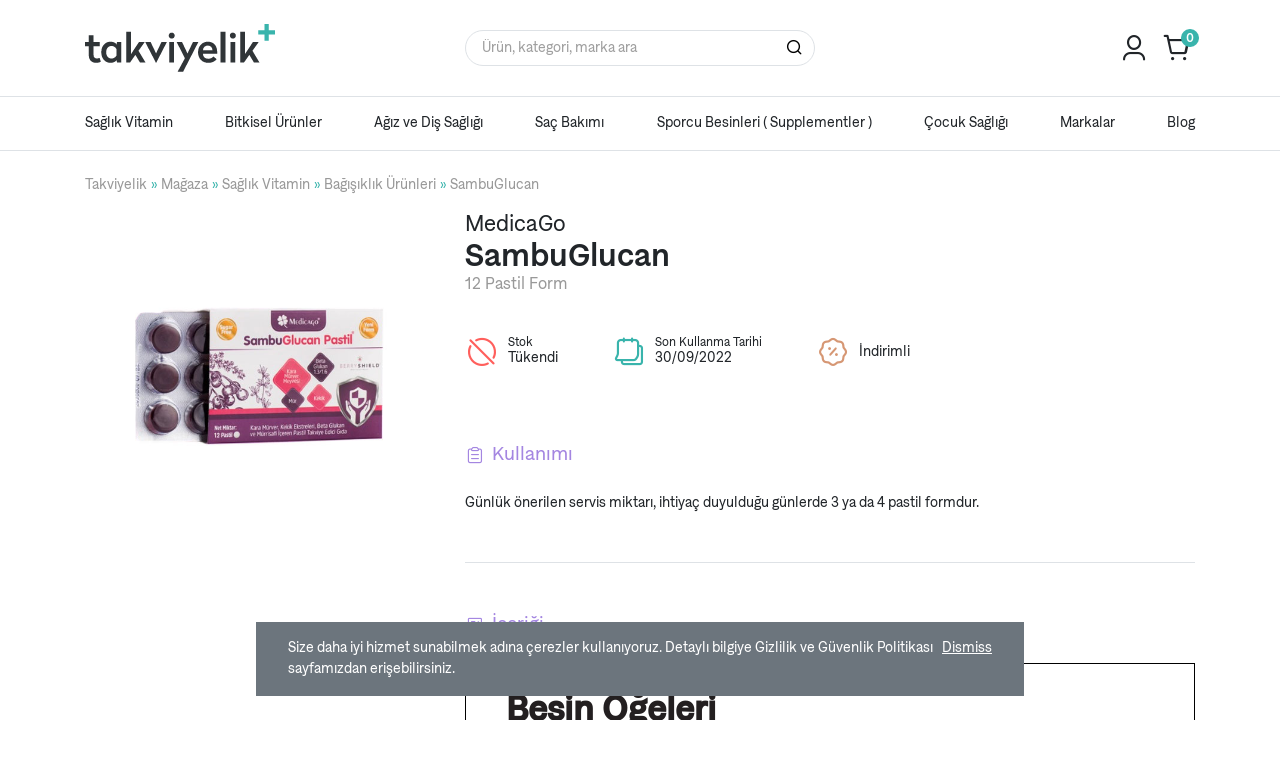

--- FILE ---
content_type: text/html; charset=UTF-8
request_url: https://takviyelik.com/sambuglucan-12-pastil/
body_size: 24844
content:
<!DOCTYPE html>
<html xmlns="http://www.w3.org/1999/xhtml" lang="tr">
<head>
<meta http-equiv="Content-Type" content="text/html; charset=UTF-8" />
<meta name="viewport" content="width=device-width, initial-scale=1, maximum-scale=1, user-scalable=no, viewport-fit=cover"/>
<title>Medicago SambuGlucan 12 Pastil - C Vitamini Takviyesi - Takviyelik</title>
<link rel="alternate" type="application/rss+xml" title="RSS 2.0" href="https://takviyelik.com/feed/" />
<link rel="alternate" type="text/xml" title="RSS .92" href="https://takviyelik.com/feed/rss/" />
<link rel="alternate" type="application/atom+xml" title="Atom 1.0" href="https://takviyelik.com/feed/atom/" />
<link rel="icon" type="image/x-icon" href="https://takviyelik.com/wp-content/themes/takviyelik_theme/img/logo.svg">
<meta name='robots' content='index, follow, max-image-preview:large, max-snippet:-1, max-video-preview:-1' />
<style>img:is([sizes="auto" i], [sizes^="auto," i]) { contain-intrinsic-size: 3000px 1500px }</style>
<!-- This site is optimized with the Yoast SEO plugin v19.2 - https://yoast.com/wordpress/plugins/seo/ -->
<meta name="description" content="Güçlü içeriğe sahip Sambuglucan 12 Pastil Form&#039;a ve diğer ürünlerimize göz atın, size özel fırsat ve fiyatlarla satın alın!" />
<link rel="canonical" href="https://takviyelik.com/sambuglucan-12-pastil/" />
<meta property="og:locale" content="tr_TR" />
<meta property="og:type" content="article" />
<meta property="og:title" content="Medicago SambuGlucan 12 Pastil - C Vitamini Takviyesi - Takviyelik" />
<meta property="og:description" content="Güçlü içeriğe sahip Sambuglucan 12 Pastil Form&#039;a ve diğer ürünlerimize göz atın, size özel fırsat ve fiyatlarla satın alın!" />
<meta property="og:url" content="https://takviyelik.com/sambuglucan-12-pastil/" />
<meta property="og:site_name" content="Takviyelik" />
<meta property="article:modified_time" content="2022-08-18T12:45:27+00:00" />
<meta property="og:image" content="https://takviyelik.com/wp-content/uploads/2021/02/sambuglucan-12-pastil-form-500x500-1.jpg" />
<meta property="og:image:width" content="500" />
<meta property="og:image:height" content="500" />
<meta property="og:image:type" content="image/jpeg" />
<meta name="author" content="ozge koseoglu" />
<meta name="twitter:card" content="summary_large_image" />
<meta name="twitter:label1" content="Tahmini okuma süresi" />
<meta name="twitter:data1" content="1 dakika" />
<script type="application/ld+json" class="yoast-schema-graph">{"@context":"https://schema.org","@graph":[{"@type":"Organization","@id":"https://takviyelik.com/#organization","name":"Takviyelik.com","url":"https://takviyelik.com/","sameAs":[],"logo":{"@type":"ImageObject","inLanguage":"tr","@id":"https://takviyelik.com/#/schema/logo/image/","url":"https://takviyelik.com/wp-content/uploads/2021/01/untitled-2.png","contentUrl":"https://takviyelik.com/wp-content/uploads/2021/01/untitled-2.png","width":656,"height":166,"caption":"Takviyelik.com"},"image":{"@id":"https://takviyelik.com/#/schema/logo/image/"}},{"@type":"WebSite","@id":"https://takviyelik.com/#website","url":"https://takviyelik.com/","name":"Takviyelik","description":"Vitaminler, Protein Tozu, Sporcular Gıdaları","publisher":{"@id":"https://takviyelik.com/#organization"},"potentialAction":[{"@type":"SearchAction","target":{"@type":"EntryPoint","urlTemplate":"https://takviyelik.com/?s={search_term_string}"},"query-input":"required name=search_term_string"}],"inLanguage":"tr"},{"@type":"ImageObject","inLanguage":"tr","@id":"https://takviyelik.com/sambuglucan-12-pastil/#primaryimage","url":"https://takviyelik.com/wp-content/uploads/2021/02/sambuglucan-12-pastil-form-500x500-1.jpg","contentUrl":"https://takviyelik.com/wp-content/uploads/2021/02/sambuglucan-12-pastil-form-500x500-1.jpg","width":500,"height":500,"caption":"MedicaGo SambuGlucan 12 Pastil Form"},{"@type":"WebPage","@id":"https://takviyelik.com/sambuglucan-12-pastil/#webpage","url":"https://takviyelik.com/sambuglucan-12-pastil/","name":"Medicago SambuGlucan 12 Pastil - C Vitamini Takviyesi - Takviyelik","isPartOf":{"@id":"https://takviyelik.com/#website"},"primaryImageOfPage":{"@id":"https://takviyelik.com/sambuglucan-12-pastil/#primaryimage"},"datePublished":"2021-02-15T15:23:15+00:00","dateModified":"2022-08-18T12:45:27+00:00","description":"Güçlü içeriğe sahip Sambuglucan 12 Pastil Form'a ve diğer ürünlerimize göz atın, size özel fırsat ve fiyatlarla satın alın!","breadcrumb":{"@id":"https://takviyelik.com/sambuglucan-12-pastil/#breadcrumb"},"inLanguage":"tr","potentialAction":[{"@type":"ReadAction","target":["https://takviyelik.com/sambuglucan-12-pastil/"]}]},{"@type":"BreadcrumbList","@id":"https://takviyelik.com/sambuglucan-12-pastil/#breadcrumb","itemListElement":[{"@type":"ListItem","position":1,"name":"Takviyelik","item":"https://takviyelik.com/"},{"@type":"ListItem","position":2,"name":"Mağaza","item":"https://takviyelik.com/magaza/"},{"@type":"ListItem","position":3,"name":"Sağlık Vitamin","item":"https://takviyelik.com/vitaminler/"},{"@type":"ListItem","position":4,"name":"Bağışıklık Ürünleri","item":"https://takviyelik.com/bagisiklik-sistemi/"},{"@type":"ListItem","position":5,"name":"SambuGlucan"}]}]}</script>
<!-- / Yoast SEO plugin. -->
<link rel='dns-prefetch' href='//www.googletagmanager.com' />
<!-- <link rel='stylesheet' id='sgr-css' href='https://takviyelik.com/wp-content/plugins/simple-google-recaptcha/sgr.css?ver=1679313720' type='text/css' media='all' /> -->
<!-- <link rel='stylesheet' id='wp-block-library-css' href='https://takviyelik.com/wp-includes/css/dist/block-library/style.min.css' type='text/css' media='all' /> -->
<link rel="stylesheet" type="text/css" href="//takviyelik.com/wp-content/cache/wpfc-minified/ld553srb/bmk13.css" media="all"/>
<style id='classic-theme-styles-inline-css' type='text/css'>
/*! This file is auto-generated */
.wp-block-button__link{color:#fff;background-color:#32373c;border-radius:9999px;box-shadow:none;text-decoration:none;padding:calc(.667em + 2px) calc(1.333em + 2px);font-size:1.125em}.wp-block-file__button{background:#32373c;color:#fff;text-decoration:none}
</style>
<!-- <link rel='stylesheet' id='wc-blocks-vendors-style-css' href='https://takviyelik.com/wp-content/plugins/woocommerce/packages/woocommerce-blocks/build/wc-blocks-vendors-style.css?ver=8.3.3' type='text/css' media='all' /> -->
<!-- <link rel='stylesheet' id='wc-blocks-style-css' href='https://takviyelik.com/wp-content/plugins/woocommerce/packages/woocommerce-blocks/build/wc-blocks-style.css?ver=8.3.3' type='text/css' media='all' /> -->
<link rel="stylesheet" type="text/css" href="//takviyelik.com/wp-content/cache/wpfc-minified/m0xl0bju/bmk13.css" media="all"/>
<style id='global-styles-inline-css' type='text/css'>
:root{--wp--preset--aspect-ratio--square: 1;--wp--preset--aspect-ratio--4-3: 4/3;--wp--preset--aspect-ratio--3-4: 3/4;--wp--preset--aspect-ratio--3-2: 3/2;--wp--preset--aspect-ratio--2-3: 2/3;--wp--preset--aspect-ratio--16-9: 16/9;--wp--preset--aspect-ratio--9-16: 9/16;--wp--preset--color--black: #000000;--wp--preset--color--cyan-bluish-gray: #abb8c3;--wp--preset--color--white: #ffffff;--wp--preset--color--pale-pink: #f78da7;--wp--preset--color--vivid-red: #cf2e2e;--wp--preset--color--luminous-vivid-orange: #ff6900;--wp--preset--color--luminous-vivid-amber: #fcb900;--wp--preset--color--light-green-cyan: #7bdcb5;--wp--preset--color--vivid-green-cyan: #00d084;--wp--preset--color--pale-cyan-blue: #8ed1fc;--wp--preset--color--vivid-cyan-blue: #0693e3;--wp--preset--color--vivid-purple: #9b51e0;--wp--preset--gradient--vivid-cyan-blue-to-vivid-purple: linear-gradient(135deg,rgba(6,147,227,1) 0%,rgb(155,81,224) 100%);--wp--preset--gradient--light-green-cyan-to-vivid-green-cyan: linear-gradient(135deg,rgb(122,220,180) 0%,rgb(0,208,130) 100%);--wp--preset--gradient--luminous-vivid-amber-to-luminous-vivid-orange: linear-gradient(135deg,rgba(252,185,0,1) 0%,rgba(255,105,0,1) 100%);--wp--preset--gradient--luminous-vivid-orange-to-vivid-red: linear-gradient(135deg,rgba(255,105,0,1) 0%,rgb(207,46,46) 100%);--wp--preset--gradient--very-light-gray-to-cyan-bluish-gray: linear-gradient(135deg,rgb(238,238,238) 0%,rgb(169,184,195) 100%);--wp--preset--gradient--cool-to-warm-spectrum: linear-gradient(135deg,rgb(74,234,220) 0%,rgb(151,120,209) 20%,rgb(207,42,186) 40%,rgb(238,44,130) 60%,rgb(251,105,98) 80%,rgb(254,248,76) 100%);--wp--preset--gradient--blush-light-purple: linear-gradient(135deg,rgb(255,206,236) 0%,rgb(152,150,240) 100%);--wp--preset--gradient--blush-bordeaux: linear-gradient(135deg,rgb(254,205,165) 0%,rgb(254,45,45) 50%,rgb(107,0,62) 100%);--wp--preset--gradient--luminous-dusk: linear-gradient(135deg,rgb(255,203,112) 0%,rgb(199,81,192) 50%,rgb(65,88,208) 100%);--wp--preset--gradient--pale-ocean: linear-gradient(135deg,rgb(255,245,203) 0%,rgb(182,227,212) 50%,rgb(51,167,181) 100%);--wp--preset--gradient--electric-grass: linear-gradient(135deg,rgb(202,248,128) 0%,rgb(113,206,126) 100%);--wp--preset--gradient--midnight: linear-gradient(135deg,rgb(2,3,129) 0%,rgb(40,116,252) 100%);--wp--preset--font-size--small: 13px;--wp--preset--font-size--medium: 20px;--wp--preset--font-size--large: 36px;--wp--preset--font-size--x-large: 42px;--wp--preset--spacing--20: 0.44rem;--wp--preset--spacing--30: 0.67rem;--wp--preset--spacing--40: 1rem;--wp--preset--spacing--50: 1.5rem;--wp--preset--spacing--60: 2.25rem;--wp--preset--spacing--70: 3.38rem;--wp--preset--spacing--80: 5.06rem;--wp--preset--shadow--natural: 6px 6px 9px rgba(0, 0, 0, 0.2);--wp--preset--shadow--deep: 12px 12px 50px rgba(0, 0, 0, 0.4);--wp--preset--shadow--sharp: 6px 6px 0px rgba(0, 0, 0, 0.2);--wp--preset--shadow--outlined: 6px 6px 0px -3px rgba(255, 255, 255, 1), 6px 6px rgba(0, 0, 0, 1);--wp--preset--shadow--crisp: 6px 6px 0px rgba(0, 0, 0, 1);}:where(.is-layout-flex){gap: 0.5em;}:where(.is-layout-grid){gap: 0.5em;}body .is-layout-flex{display: flex;}.is-layout-flex{flex-wrap: wrap;align-items: center;}.is-layout-flex > :is(*, div){margin: 0;}body .is-layout-grid{display: grid;}.is-layout-grid > :is(*, div){margin: 0;}:where(.wp-block-columns.is-layout-flex){gap: 2em;}:where(.wp-block-columns.is-layout-grid){gap: 2em;}:where(.wp-block-post-template.is-layout-flex){gap: 1.25em;}:where(.wp-block-post-template.is-layout-grid){gap: 1.25em;}.has-black-color{color: var(--wp--preset--color--black) !important;}.has-cyan-bluish-gray-color{color: var(--wp--preset--color--cyan-bluish-gray) !important;}.has-white-color{color: var(--wp--preset--color--white) !important;}.has-pale-pink-color{color: var(--wp--preset--color--pale-pink) !important;}.has-vivid-red-color{color: var(--wp--preset--color--vivid-red) !important;}.has-luminous-vivid-orange-color{color: var(--wp--preset--color--luminous-vivid-orange) !important;}.has-luminous-vivid-amber-color{color: var(--wp--preset--color--luminous-vivid-amber) !important;}.has-light-green-cyan-color{color: var(--wp--preset--color--light-green-cyan) !important;}.has-vivid-green-cyan-color{color: var(--wp--preset--color--vivid-green-cyan) !important;}.has-pale-cyan-blue-color{color: var(--wp--preset--color--pale-cyan-blue) !important;}.has-vivid-cyan-blue-color{color: var(--wp--preset--color--vivid-cyan-blue) !important;}.has-vivid-purple-color{color: var(--wp--preset--color--vivid-purple) !important;}.has-black-background-color{background-color: var(--wp--preset--color--black) !important;}.has-cyan-bluish-gray-background-color{background-color: var(--wp--preset--color--cyan-bluish-gray) !important;}.has-white-background-color{background-color: var(--wp--preset--color--white) !important;}.has-pale-pink-background-color{background-color: var(--wp--preset--color--pale-pink) !important;}.has-vivid-red-background-color{background-color: var(--wp--preset--color--vivid-red) !important;}.has-luminous-vivid-orange-background-color{background-color: var(--wp--preset--color--luminous-vivid-orange) !important;}.has-luminous-vivid-amber-background-color{background-color: var(--wp--preset--color--luminous-vivid-amber) !important;}.has-light-green-cyan-background-color{background-color: var(--wp--preset--color--light-green-cyan) !important;}.has-vivid-green-cyan-background-color{background-color: var(--wp--preset--color--vivid-green-cyan) !important;}.has-pale-cyan-blue-background-color{background-color: var(--wp--preset--color--pale-cyan-blue) !important;}.has-vivid-cyan-blue-background-color{background-color: var(--wp--preset--color--vivid-cyan-blue) !important;}.has-vivid-purple-background-color{background-color: var(--wp--preset--color--vivid-purple) !important;}.has-black-border-color{border-color: var(--wp--preset--color--black) !important;}.has-cyan-bluish-gray-border-color{border-color: var(--wp--preset--color--cyan-bluish-gray) !important;}.has-white-border-color{border-color: var(--wp--preset--color--white) !important;}.has-pale-pink-border-color{border-color: var(--wp--preset--color--pale-pink) !important;}.has-vivid-red-border-color{border-color: var(--wp--preset--color--vivid-red) !important;}.has-luminous-vivid-orange-border-color{border-color: var(--wp--preset--color--luminous-vivid-orange) !important;}.has-luminous-vivid-amber-border-color{border-color: var(--wp--preset--color--luminous-vivid-amber) !important;}.has-light-green-cyan-border-color{border-color: var(--wp--preset--color--light-green-cyan) !important;}.has-vivid-green-cyan-border-color{border-color: var(--wp--preset--color--vivid-green-cyan) !important;}.has-pale-cyan-blue-border-color{border-color: var(--wp--preset--color--pale-cyan-blue) !important;}.has-vivid-cyan-blue-border-color{border-color: var(--wp--preset--color--vivid-cyan-blue) !important;}.has-vivid-purple-border-color{border-color: var(--wp--preset--color--vivid-purple) !important;}.has-vivid-cyan-blue-to-vivid-purple-gradient-background{background: var(--wp--preset--gradient--vivid-cyan-blue-to-vivid-purple) !important;}.has-light-green-cyan-to-vivid-green-cyan-gradient-background{background: var(--wp--preset--gradient--light-green-cyan-to-vivid-green-cyan) !important;}.has-luminous-vivid-amber-to-luminous-vivid-orange-gradient-background{background: var(--wp--preset--gradient--luminous-vivid-amber-to-luminous-vivid-orange) !important;}.has-luminous-vivid-orange-to-vivid-red-gradient-background{background: var(--wp--preset--gradient--luminous-vivid-orange-to-vivid-red) !important;}.has-very-light-gray-to-cyan-bluish-gray-gradient-background{background: var(--wp--preset--gradient--very-light-gray-to-cyan-bluish-gray) !important;}.has-cool-to-warm-spectrum-gradient-background{background: var(--wp--preset--gradient--cool-to-warm-spectrum) !important;}.has-blush-light-purple-gradient-background{background: var(--wp--preset--gradient--blush-light-purple) !important;}.has-blush-bordeaux-gradient-background{background: var(--wp--preset--gradient--blush-bordeaux) !important;}.has-luminous-dusk-gradient-background{background: var(--wp--preset--gradient--luminous-dusk) !important;}.has-pale-ocean-gradient-background{background: var(--wp--preset--gradient--pale-ocean) !important;}.has-electric-grass-gradient-background{background: var(--wp--preset--gradient--electric-grass) !important;}.has-midnight-gradient-background{background: var(--wp--preset--gradient--midnight) !important;}.has-small-font-size{font-size: var(--wp--preset--font-size--small) !important;}.has-medium-font-size{font-size: var(--wp--preset--font-size--medium) !important;}.has-large-font-size{font-size: var(--wp--preset--font-size--large) !important;}.has-x-large-font-size{font-size: var(--wp--preset--font-size--x-large) !important;}
:where(.wp-block-post-template.is-layout-flex){gap: 1.25em;}:where(.wp-block-post-template.is-layout-grid){gap: 1.25em;}
:where(.wp-block-columns.is-layout-flex){gap: 2em;}:where(.wp-block-columns.is-layout-grid){gap: 2em;}
:root :where(.wp-block-pullquote){font-size: 1.5em;line-height: 1.6;}
</style>
<!-- <link rel='stylesheet' id='contact-form-7-css' href='https://takviyelik.com/wp-content/plugins/contact-form-7/includes/css/styles.css?ver=5.5.3' type='text/css' media='all' /> -->
<!-- <link rel='stylesheet' id='photoswipe-css' href='https://takviyelik.com/wp-content/plugins/woocommerce/assets/css/photoswipe/photoswipe.min.css?ver=6.9.4' type='text/css' media='all' /> -->
<!-- <link rel='stylesheet' id='photoswipe-default-skin-css' href='https://takviyelik.com/wp-content/plugins/woocommerce/assets/css/photoswipe/default-skin/default-skin.min.css?ver=6.9.4' type='text/css' media='all' /> -->
<link rel="stylesheet" type="text/css" href="//takviyelik.com/wp-content/cache/wpfc-minified/1cwgszyg/bmkcm.css" media="all"/>
<style id='woocommerce-inline-inline-css' type='text/css'>
.woocommerce form .form-row .required { visibility: visible; }
</style>
<!-- <link rel='stylesheet' id='wppopups-base-css' href='https://takviyelik.com/wp-content/plugins/wp-popups-lite/src/assets/css/wppopups-base.css?ver=2.1.4.5' type='text/css' media='all' /> -->
<link rel="stylesheet" type="text/css" href="//takviyelik.com/wp-content/cache/wpfc-minified/fj2tr22/bmk13.css" media="all"/>
<script type="text/javascript" id="sgr-js-extra">
/* <![CDATA[ */
var sgr = {"sgr_site_key":"6LfcBhglAAAAABtV73cF3CiiAK2WUbj2Vfo0FvyG"};
/* ]]> */
</script>
<script src='//takviyelik.com/wp-content/cache/wpfc-minified/ftxxm0p9/bmk13.js' type="text/javascript"></script>
<!-- <script type="text/javascript" src="https://takviyelik.com/wp-content/plugins/simple-google-recaptcha/sgr.js?ver=1679313720" id="sgr-js"></script> -->
<!-- <script type="text/javascript" src="https://takviyelik.com/wp-includes/js/jquery/jquery.min.js?ver=3.7.1" id="jquery-core-js"></script> -->
<script type="text/javascript" src="https://www.googletagmanager.com/gtag/js?id=G-T3RV8L2JP2" id="google-tag-manager-js"></script>
<script type="text/javascript" id="google-tag-manager-js-after">
/* <![CDATA[ */
window.dataLayer = window.dataLayer || [];
function gtag(){dataLayer.push(arguments);}
gtag('js', new Date());
gtag('config', 'G-T3RV8L2JP2', { 'send_page_view': false });
/* ]]> */
</script>
<!-- Google Analytics snippet added by Site Kit -->
<script type="text/javascript" src="https://www.googletagmanager.com/gtag/js?id=UA-178997269-2" id="google_gtagjs-js" async></script>
<script type="text/javascript" id="google_gtagjs-js-after">
/* <![CDATA[ */
window.dataLayer = window.dataLayer || [];function gtag(){dataLayer.push(arguments);}
gtag('set', 'linker', {"domains":["takviyelik.com"]} );
gtag("js", new Date());
gtag("set", "developer_id.dZTNiMT", true);
gtag("config", "UA-178997269-2", {"anonymize_ip":true});
gtag("config", "G-T3RV8L2JP2");
/* ]]> */
</script>
<!-- End Google Analytics snippet added by Site Kit -->
<link rel="https://api.w.org/" href="https://takviyelik.com/wp-json/" /><link rel="alternate" title="JSON" type="application/json" href="https://takviyelik.com/wp-json/wp/v2/product/9206" /><link rel="alternate" title="oEmbed (JSON)" type="application/json+oembed" href="https://takviyelik.com/wp-json/oembed/1.0/embed?url=https%3A%2F%2Ftakviyelik.com%2Fsambuglucan-12-pastil%2F" />
<link rel="alternate" title="oEmbed (XML)" type="text/xml+oembed" href="https://takviyelik.com/wp-json/oembed/1.0/embed?url=https%3A%2F%2Ftakviyelik.com%2Fsambuglucan-12-pastil%2F&#038;format=xml" />
<meta name="generator" content="Site Kit by Google 1.79.1" /><!-- WordPress Most Popular --><script type="text/javascript">/* <![CDATA[ */ jQuery.post("https://takviyelik.com/wp-admin/admin-ajax.php", { action: "wmp_update", id: 9206, token: "6a28d139a8" }); /* ]]> */</script><!-- /WordPress Most Popular -->		<script>
document.documentElement.className = document.documentElement.className.replace( 'no-js', 'js' );
</script>
<style>
.no-js img.lazyload { display: none; }
figure.wp-block-image img.lazyloading { min-width: 150px; }
.lazyload, .lazyloading { opacity: 0; }
.lazyloaded {
opacity: 1;
transition: opacity 400ms;
transition-delay: 0ms;
}
</style>
<noscript><style>.woocommerce-product-gallery{ opacity: 1 !important; }</style></noscript>
<style>
.algolia-search-highlight {
background-color: #fffbcc;
border-radius: 2px;
font-style: normal;
}
</style>
<style type="text/css" id="wp-custom-css">
.wp-block-navigation-item__description {
display: none
}
.nav-tags ul li a {
padding: 2px 10px 1px !important
}
.nav-tags ul li a:hover {
color: var(--primary) !important;
}		</style>
<!-- WooCommerce Google Analytics Integration -->
<script type='text/javascript'>
var gaProperty = 'G-T3RV8L2JP2';
var disableStr = 'ga-disable-' + gaProperty;
if ( document.cookie.indexOf( disableStr + '=true' ) > -1 ) {
window[disableStr] = true;
}
function gaOptout() {
document.cookie = disableStr + '=true; expires=Thu, 31 Dec 2099 23:59:59 UTC; path=/';
window[disableStr] = true;
}
</script><script async src="https://www.googletagmanager.com/gtag/js?id=G-T3RV8L2JP2"></script>
<script>
window.dataLayer = window.dataLayer || [];
function gtag(){dataLayer.push(arguments);}
gtag('js', new Date());
gtag('set', 'developer_id.dOGY3NW', true);
gtag('config', 'G-T3RV8L2JP2', {
'allow_google_signals': true,
'link_attribution': false,
'anonymize_ip': true,
'custom_map': {
'dimension1': 'logged_in'
},
'logged_in': 'no'
} );
</script>
<!-- /WooCommerce Google Analytics Integration -->
<style type="text/css" media="screen">
@import url( https://takviyelik.com/wp-content/themes/takviyelik_theme/style.css?1.1 );
</style>
</head>
<body class="wp-singular product-template-default single single-product postid-9206 wp-theme-takviyelik_theme theme-takviyelik_theme woocommerce woocommerce-page woocommerce-demo-store woocommerce-no-js">
<!-- Header -->
<header class="w-100 py-3 py-lg-4 mb-4 mb-lg-0 bg-white border-bottom base-header">
<div class="container">
<div class="row d-flex flex-nowrap justify-content-between align-items-center">
<div class="col-6 col-lg-4">
<a href="https://takviyelik.com">
<svg viewBox="0 0 170 43" version="1.1" xmlns="http://www.w3.org/2000/svg" xmlns:xlink="http://www.w3.org/1999/xlink" class="logo">
<title>takviyelik</title>
<g stroke="none" stroke-width="1" fill="none" fill-rule="evenodd">
<g transform="translate(-135.000000, -37.000000)" fill-rule="nonzero">
<g transform="translate(135.000000, 37.000000)">
<path d="M10.1461283,34.7953216 C11.9387305,34.7953216 13.2652561,34.2892079 14.1615572,33.7107921 L13.0142918,30.3125997 C12.4765111,30.6379585 11.6877662,30.8910154 10.5405008,30.8910154 C8.85545474,30.8910154 7.70818935,29.8064859 7.70818935,27.9627858 L7.70818935,19.9011164 L13.1577,19.9011164 L13.1577,16.2137161 L7.70818935,16.2137161 L7.70818935,10.1041999 L3.40594413,10.1041999 L3.40594413,16.2137161 L0,16.2137161 L0,19.9011164 L3.40594413,19.9011164 L3.40594413,27.9989367 C3.40594413,32.4093567 6.02314331,34.7953216 10.1461283,34.7953216 Z M22.807875,34.7953216 C25.5326303,34.7953216 27.3610845,33.6746411 28.3649417,32.3009038 L28.580054,34.4338118 L32.4520747,34.4338118 L32.4520747,16.2137161 L28.580054,16.2137161 L28.3649417,18.3466241 C27.3610845,16.9728868 25.5326303,15.8522063 22.807875,15.8522063 C17.896145,15.8522063 14.561905,19.8288145 14.561905,25.323764 C14.561905,30.7825625 17.896145,34.7953216 22.807875,34.7953216 Z M23.7400281,30.9633174 C20.9435687,30.9633174 18.9358543,28.7581074 18.9358543,25.323764 C18.9358543,21.8894205 20.9435687,19.6842105 23.7400281,19.6842105 C25.8911507,19.6842105 27.1818243,20.841042 28.1498295,22.3955343 L28.1498295,28.2519936 C27.1818243,29.8064859 25.8911507,30.9633174 23.7400281,30.9633174 Z M40.3454996,34.4338118 L45.0779694,27.6735779 L49.1651023,34.4338118 L54.1126843,34.4338118 L47.8744287,23.9861776 L53.3956434,16.2137161 L48.2329492,16.2137161 L41.2418007,26.8421053 L41.2418007,6.95906433 L36.9395555,6.95906433 L36.9395555,34.4338118 L40.3454996,34.4338118 Z M63.6553032,34.7953216 L73.2277988,16.2137161 L68.387773,16.2137161 L63.5835991,26.2998405 L58.7435733,16.2137161 L53.9035474,16.2137161 L63.511895,34.7953216 L63.6553032,34.7953216 Z M77.5718714,13.0685805 C79.1135093,13.0685805 80.2607747,11.9479001 80.2607747,10.3934078 C80.2607747,8.83891547 79.1135093,7.71823498 77.5718714,7.71823498 C76.0660856,7.71823498 74.9188202,8.83891547 74.9188202,10.3934078 C74.9188202,11.9479001 76.0660856,13.0685805 77.5718714,13.0685805 Z M79.722994,34.4338118 L79.722994,16.2137161 L75.4207488,16.2137161 L75.4207488,34.4338118 L79.722994,34.4338118 Z M87.7956792,42.748538 L101.383604,16.2137161 L96.5435778,16.2137161 L91.7035519,26.4082935 L86.863526,16.2137161 L82.0593522,16.2137161 L89.3731691,30.7102605 L82.8480972,42.748538 L87.7956792,42.748538 Z M110.316738,34.7953216 C113.650978,34.7953216 116.017213,33.6746411 117.809815,31.5055821 L114.834095,29.0473153 C114.009498,30.2041467 112.46786,31.1440723 110.35259,31.1440723 C107.341018,31.1440723 105.62012,29.553429 105.512564,26.6613503 L118.275891,26.6613503 L118.275891,25.143009 C118.275891,20.0457204 115.551136,15.8522063 109.994069,15.8522063 C104.795523,15.8522063 101.138615,19.8649654 101.138615,25.3599149 C101.138615,30.8187135 104.723819,34.7953216 110.316738,34.7953216 Z M114.04535,23.5523658 L105.512564,23.5523658 C105.655972,21.0217969 107.37687,19.3227007 109.922365,19.3227007 C112.503712,19.3227007 113.937794,21.0579479 114.04535,23.5523658 Z M125.631536,34.4338118 L125.631536,6.95906433 L121.329291,6.95906433 L121.329291,34.4338118 L125.631536,34.4338118 Z M132.270139,13.0685805 C133.811777,13.0685805 134.959042,11.9479001 134.959042,10.3934078 C134.959042,8.83891547 133.811777,7.71823498 132.270139,7.71823498 C130.764353,7.71823498 129.617088,8.83891547 129.617088,10.3934078 C129.617088,11.9479001 130.764353,13.0685805 132.270139,13.0685805 Z M134.421262,34.4338118 L134.421262,16.2137161 L130.119017,16.2137161 L130.119017,34.4338118 L134.421262,34.4338118 Z M142.314687,34.4338118 L147.047156,27.6735779 L151.134289,34.4338118 L156.081871,34.4338118 L149.843616,23.9861776 L155.36483,16.2137161 L150.202136,16.2137161 L143.210988,26.8421053 L143.210988,6.95906433 L138.908743,6.95906433 L138.908743,34.4338118 L142.314687,34.4338118 Z" id="takviyelik-logo" fill="#303538">
</path>
<polygon id="plus-copy-4" fill="#39B4AC" points="164.509569 14.9122807 164.509569 9.42185008 170 9.42185008 170 5.52432217 164.509569 5.52432217 164.509569 0 160.612041 0 160.612041 5.52432217 155.087719 5.52432217 155.087719 9.42185008 160.612041 9.42185008 160.612041 14.9122807">
</polygon>
</g>
</g>
</g>
</svg>
</a>
</div>
<div class="d-none d-lg-block col-6 col-lg-4 text-center base-header-search">
<form class="position-relative search-form" action="https://takviyelik.com/" method="get">
<input class="form-control rounded-pill w-100 px-3" type="search" placeholder="Ürün, kategori, marka ara" aria-label="Ürün, marka ara" name="s" id="search" value="">
<button class="btn-absolute" type="submit" id="searchsubmit"><i class="icon-search"></i></button>
<input type="hidden" name="post_type" id="post_type" value="product"  />
</form>
</div>
<div class="col-6 col-lg-4 d-flex justify-content-end base-header-icons">
<nav class="nav nav-icons">
<a class="d-none align-items-center back-home" href="https://takviyelik.com">
<i class="icon-arrow-left display-icon-3"></i> <span>Ana Sayfaya Dön</span>
</a>
<a class="d-none align-items-center back-cart" href="https://takviyelik.com/sepet">
<i class="icon-arrow-left display-icon-3"></i> <span>Sepete Dön</span>
</a>
<a class="pl-2 account-icon" href="https://takviyelik.com/hesabim/">
<i class="icon-user display-icon-3"></i>
</a>
<a class="pl-2 cart-icon" href="https://takviyelik.com/sepet/">
<i class="icon-basket display-icon-3 position-relative">
<span class="cart-no">0</span>
</i>
</a>
<a class="pl-2 cart-icon d-lg-none menu-mobile-btn" href="javascript:;">
<i class="icon-menu display-icon-3 position-relative"></i>
</a>
</nav>
</div>
</div>
<div class="row d-lg-none mt-3 mobile-header-search">
<div class="col-12">
<form class="position-relative search-form" action="https://takviyelik.com/" method="get">
<input class="form-control rounded-pill w-100 px-3" type="search" placeholder="Ürün, kategori, marka ara" aria-label="Ürün, marka ara" name="s" id="search" value="">
<button class="btn-absolute" type="submit" id="searchsubmit"><i class="icon-search"></i></button>
<input type="hidden" name="post_type" id="post_type" value="product"  />
</form>
</div>
</div>
</div>
</header>
<div class="d-none d-lg-block w-100 mb-4 border-bottom base-header-menu">
<div class="container">
<nav class="nav-scroller">
<ul id="menu-menu" class="menu-main list-unstyled d-flex justify-content-between w-100 my-0"><li id="menu-item-10050" class="menu-item menu-item-type-taxonomy menu-item-object-product_cat current-product-ancestor current-menu-parent current-product-parent menu-item-has-children menu-item-10050"><a href="https://takviyelik.com/vitaminler/">Sağlık Vitamin</a>
<ul class="sub-menu">
<li id="menu-item-10052" class="menu-item menu-item-type-taxonomy menu-item-object-product_cat current-product-ancestor current-menu-parent current-product-parent menu-item-10052"><a href="https://takviyelik.com/bagisiklik-sistemi/">Bağışıklık Ürünleri</a></li>
<li id="menu-item-10055" class="menu-item menu-item-type-taxonomy menu-item-object-product_cat menu-item-10055"><a href="https://takviyelik.com/glukozamin-urunleri/">Glukozamin Ürünleri</a></li>
<li id="menu-item-10056" class="menu-item menu-item-type-taxonomy menu-item-object-product_cat menu-item-10056"><a href="https://takviyelik.com/kolajen-takviyeleri/">Kolajen Takviyesi</a></li>
<li id="menu-item-10057" class="menu-item menu-item-type-taxonomy menu-item-object-product_cat menu-item-10057"><a href="https://takviyelik.com/omega-3/">Omega 3 Takviyeleri</a></li>
<li id="menu-item-10058" class="menu-item menu-item-type-taxonomy menu-item-object-product_cat menu-item-10058"><a href="https://takviyelik.com/probiyotik-urunler/">Probiyotik Ürünler</a></li>
<li id="menu-item-10059" class="menu-item menu-item-type-taxonomy menu-item-object-product_cat menu-item-10059"><a href="https://takviyelik.com/vitamin-ve-mineral/">Vitamin ve Mineral</a></li>
<li id="menu-item-10060" class="menu-item menu-item-type-taxonomy menu-item-object-product_cat menu-item-10060"><a href="https://takviyelik.com/zma-cinko-magnezyum/">ZMA (Çinko Magnezyum)</a></li>
<li id="menu-item-10051" class="menu-item menu-item-type-taxonomy menu-item-object-product_cat menu-item-10051"><a href="https://takviyelik.com/antioksidan/">Antioksidan Ürünler</a></li>
<li id="menu-item-12954" class="menu-item menu-item-type-custom menu-item-object-custom menu-item-12954"><a href="https://takviyelik.com/diger-urunler/">Diğer Takviyeler</a></li>
</ul>
</li>
<li id="menu-item-13623" class="menu-item menu-item-type-taxonomy menu-item-object-product_cat menu-item-13623"><a href="https://takviyelik.com/bitkisel-urunler/">Bitkisel Ürünler</a></li>
<li id="menu-item-13616" class="menu-item menu-item-type-taxonomy menu-item-object-product_cat menu-item-has-children menu-item-13616"><a href="https://takviyelik.com/agiz-ve-dis-bakimi-urunleri/">Ağız ve Diş Sağlığı</a>
<ul class="sub-menu">
<li id="menu-item-13617" class="menu-item menu-item-type-taxonomy menu-item-object-product_cat menu-item-13617"><a href="https://takviyelik.com/agiz-calkalama-sulari/">Ağız Çalkalama Suları</a></li>
<li id="menu-item-13618" class="menu-item menu-item-type-taxonomy menu-item-object-product_cat menu-item-13618"><a href="https://takviyelik.com/arayuz-fircalari/">Arayüz Fırçaları</a></li>
<li id="menu-item-13619" class="menu-item menu-item-type-taxonomy menu-item-object-product_cat menu-item-13619"><a href="https://takviyelik.com/cocuklari-icin-agiz-bakimi/">Çocuklar İçin Ağız Bakımı</a></li>
<li id="menu-item-13620" class="menu-item menu-item-type-taxonomy menu-item-object-product_cat menu-item-13620"><a href="https://takviyelik.com/dis-fircalari/">Diş Fırçaları</a></li>
<li id="menu-item-13621" class="menu-item menu-item-type-taxonomy menu-item-object-product_cat menu-item-13621"><a href="https://takviyelik.com/dis-ipleri/">Diş İpleri</a></li>
<li id="menu-item-13622" class="menu-item menu-item-type-taxonomy menu-item-object-product_cat menu-item-13622"><a href="https://takviyelik.com/dis-macunlari/">Diş Macunları</a></li>
</ul>
</li>
<li id="menu-item-11662" class="menu-item menu-item-type-custom menu-item-object-custom menu-item-11662"><a href="https://takviyelik.com/sac-bakim-urunleri/">Saç Bakımı</a></li>
<li id="menu-item-13624" class="menu-item menu-item-type-taxonomy menu-item-object-product_cat menu-item-has-children menu-item-13624"><a href="https://takviyelik.com/sporcu-besinleri/">Sporcu Besinleri ( Supplementler )</a>
<ul class="sub-menu">
<li id="menu-item-13631" class="menu-item menu-item-type-taxonomy menu-item-object-product_cat menu-item-13631"><a href="https://takviyelik.com/protein-tozu/">Protein Tozu</a></li>
<li id="menu-item-13625" class="menu-item menu-item-type-taxonomy menu-item-object-product_cat menu-item-13625"><a href="https://takviyelik.com/amino-asit/">Amino Asit</a></li>
<li id="menu-item-13629" class="menu-item menu-item-type-taxonomy menu-item-object-product_cat menu-item-13629"><a href="https://takviyelik.com/l-karnitin-ve-cla/">L-Karnitin ve CLA</a></li>
<li id="menu-item-13627" class="menu-item menu-item-type-taxonomy menu-item-object-product_cat menu-item-13627"><a href="https://takviyelik.com/kilo-ve-hacim/">Kilo ve Hacim</a></li>
<li id="menu-item-13630" class="menu-item menu-item-type-taxonomy menu-item-object-product_cat menu-item-13630"><a href="https://takviyelik.com/performans-ve-guc/">Performans ve Güç</a></li>
<li id="menu-item-13628" class="menu-item menu-item-type-taxonomy menu-item-object-product_cat menu-item-13628"><a href="https://takviyelik.com/kreatin/">Kreatin</a></li>
<li id="menu-item-13626" class="menu-item menu-item-type-taxonomy menu-item-object-product_cat menu-item-13626"><a href="https://takviyelik.com/aperatifler/">Aperatifler</a></li>
</ul>
</li>
<li id="menu-item-13632" class="menu-item menu-item-type-taxonomy menu-item-object-product_cat menu-item-13632"><a href="https://takviyelik.com/cocuklar-icin-besin-takviyeleri/">Çocuk Sağlığı</a></li>
<li id="menu-item-7725" class="menu-item menu-item-type-custom menu-item-object-custom menu-item-7725"><a href="https://takviyelik.com/markalar/">Markalar</a></li>
<li id="menu-item-8895" class="menu-item menu-item-type-post_type menu-item-object-page menu-item-8895"><a href="https://takviyelik.com/blog/">Blog</a></li>
</ul>        </nav>
</div>
</div>
<!-- /Header -->
<div id="primary" class="content-area container"><main id="main" class="site-main" role="main">
<div class="woocommerce-notices-wrapper"></div>  <span class="breadcrumb">
<ul class="list-unstyled d-flex mb-0"></span><li><a href="https://takviyelik.com/">Takviyelik</a></li>  <li><a href="https://takviyelik.com/magaza/">Mağaza</a></li>  <li><a href="https://takviyelik.com/vitaminler/">Sağlık Vitamin</a></li>  <li><a href="https://takviyelik.com/bagisiklik-sistemi/">Bağışıklık Ürünleri</a></li>  <li><a href="https://takviyelik.com/sambuglucan-12-pastil/">SambuGlucan</a></li></span></ul>  </span>
<div id="product-9206" class="row product type-product post-9206 status-publish first outofstock product_cat-bagisiklik-sistemi product_cat-vitaminler has-post-thumbnail sale taxable shipping-taxable purchasable product-type-simple">
<div class="col-12 col-lg-4 my-4">
<span class="onsale">Sale!</span>
<div class="woocommerce-product-gallery woocommerce-product-gallery--with-images woocommerce-product-gallery--columns-4 images" data-columns="4" style="opacity: 0; transition: opacity .25s ease-in-out;">
<figure class="woocommerce-product-gallery__wrapper">
<div data-thumb="https://takviyelik.com/wp-content/uploads/2021/02/sambuglucan-12-pastil-form-500x500-1-150x150.jpg" data-thumb-alt="MedicaGo SambuGlucan 12 Pastil Form&#039;un Ürün Fotoğrafı" class="woocommerce-product-gallery__image"><a href="https://takviyelik.com/wp-content/uploads/2021/02/sambuglucan-12-pastil-form-500x500-1.jpg"><img width="500" height="500" src="https://takviyelik.com/wp-content/uploads/2021/02/sambuglucan-12-pastil-form-500x500-1.jpg" class="wp-post-image" alt="MedicaGo SambuGlucan 12 Pastil Form&#039;un Ürün Fotoğrafı" title="MedicaGo SambuGlucan 12 Pastil Form" data-caption="MedicaGo SambuGlucan 12 Pastil Form" data-src="https://takviyelik.com/wp-content/uploads/2021/02/sambuglucan-12-pastil-form-500x500-1.jpg" data-large_image="https://takviyelik.com/wp-content/uploads/2021/02/sambuglucan-12-pastil-form-500x500-1.jpg" data-large_image_width="500" data-large_image_height="500" decoding="async" fetchpriority="high" srcset="https://takviyelik.com/wp-content/uploads/2021/02/sambuglucan-12-pastil-form-500x500-1.jpg 500w, https://takviyelik.com/wp-content/uploads/2021/02/sambuglucan-12-pastil-form-500x500-1-300x300.jpg 300w, https://takviyelik.com/wp-content/uploads/2021/02/sambuglucan-12-pastil-form-500x500-1-150x150.jpg 150w, https://takviyelik.com/wp-content/uploads/2021/02/sambuglucan-12-pastil-form-500x500-1-80x80.jpg 80w" sizes="(max-width: 500px) 100vw, 500px" /></a></div>	</figure>
</div>
</div>
<div class="col-12 col-lg-8 product-details">
<h1 class="mb-3">
<span class="brand d-block">MedicaGo</span>SambuGlucan
<span class="amount text-gray mb-3 d-block">12 Pastil Form</span></h1>
<div class="py-4">
<div
class="row list-unstyled  d-flex justify-content-around justify-content-lg-start align-items-center text-center product-features">
<div
class="col-auto col-lg-auto mr-lg-4 d-flex flex-column flex-lg-row align-items-center justify-content-center">
<i class="icon-empty display-icon-3 mb-2 mb-lg-0 mr-lg-2 text-red"></i><span class="text-center text-lg-left"><small>Stok</small><span>Tükendi</span></span>          </div>
<div
class="col-auto col-lg-auto mr-lg-4 d-flex flex-column flex-lg-row align-items-center justify-content-center">
<i class="icon-schedule display-icon-3 mb-2 mb-lg-0 mr-lg-2 text-primary"></i>
<span class="text-center text-lg-left">
<small>Son Kullanma Tarihi</small>
<span>30/09/2022</span>
</span>
</div>
<div class="col-auto col-lg-auto d-flex flex-column flex-lg-row align-items-center justify-content-center">
<i class="icon-discount display-icon-3 mb-2 mb-lg-0 mr-lg-2 text-brown"></i>
<span class="text-center text-lg-left">İndirimli</span>
</div>
</div>
</div>
<div class="py-5 border-bottom product-group">
<p class="product-group-title d-flex align-items-center mb-4">
<i class="icon-document-task mr-2"></i> Kullanımı
</p>
<div class="row">
<div class="col-12">
Günlük önerilen servis miktarı, ihtiyaç duyulduğu günlerde 3 ya da 4 pastil formdur.            </div>
</div>
</div>
<div class="py-5 border-bottom product-group">
<p class="product-group-title d-flex align-items-center mb-4">
<i class="icon-invoice mr-2"></i> İçeriği
</p>
<div id="facts" class="nfl-front">
<div class="facts_title">Besin Öğeleri</div>
<div class="facts_box">
</div>
<div class="facts_box thin">
<div class="fact_row txt_right"><strong><small>% Günlük Değer*</small></strong></div>
</div><!--.facts_box-->
<div class="facts_box">
<div class="fact_row">
<div>10%</div>Sambucus Nigra (Kara Mürver Ekstresi) 50 mg</div>
<div class="fact_row">
<div>10%</div>Kekik Ekstresi 50 mg</div>
<div class="fact_row">
<div>10%</div>Mürrisafi 50 mg</div>
<div class="fact_row">
<div>10%</div>1,3 / 1,6 Beta Glukan 10 mg</div>
<div class="fact_row">
<div>10%</div>C Vitamini ( Askorbik Asit ) 40 mg</div>
<div class="fact_row">
<div>10%</div>Çinko 2,5 mg</div>
<div class="fact_row">
<div>10%</div>Stevia 0,6 mg</div>
</div><!--.facts_box-->
<div class="facts_descr">
% Günlük Değer (DV) size bir porsiyon gıdalardaki besinin günlük diyete ne kadar katkıda
bulunduğunu
gösterir. Genel beslenme tavsiyesi için günde 2.000 kalori kullanılır.
</div>
</div>
</div>
<div class="py-5 border-bottom product-group">
<p class="product-group-title d-flex align-items-center mb-4">
<i class="icon-document mr-2"></i> Detaylı Açıklama
</p>
<h2><strong><u><a href="https://takviyelik.com/marka/medicago/">MedicaGo</a> SambuGlucan 12 Pastil Form Nedir? </u></strong></h2>
<p>MedicaGo SambuGlucan 12 Pastil Form; içerisinde kekik ekstresi, kara mürver ekstresi, C vitamini ve çinko içeren pastil formda takviye bir üründür. Güçlü içeriği sayesinde <strong>bağışıklık sistemini korumaya, cilt sağlığını düzenlemeye</strong> ve enfeksiyonların önlenmesine yardımcı olur. Kara Mürver, bağışıklık güçlendirici, kolajen oluşumuna yardımcı, diş eti ve cilt sağlığı üzerinde pozitif etkisi olan, kırmızı kan hücre oluşumuna yardımcı olan bir bitkidir.</p>
<h3><strong><u>MedicaGo SambuGlucan 12 Pastil Form&#8217;un öne çıkan özellikleri</u></strong></h3>
<ul>
<li>1 pastil içerisinde 50 mg Kara Mürver Ekstresi</li>
<li>Beta Glukan içermesi</li>
<li>C vitamini takviyesi</li>
</ul>
<p><a href="https://tr.wikipedia.org/wiki/M%C3%BCrver">Mürver</a>  hakkında daha ayrıntılı bilgi edinmek isterseniz, Wikipedia üzerinden kontrol edebilirsiniz.</p>
</div>
<div class="py-5 border-bottom product-group">
<div id="reviews" class="woocommerce-Reviews">
<div id="comments">
<div class="d-flex align-items-center justify-content-between mb-4">
<div class="product-group-title d-flex align-items-center mb-0">
<i class="icon-chat mr-2"></i>
<h3 class="mb-0">SambuGlucan Yorumları</h3>&nbsp;<span class="h6 mb-0">(0 Yorum)</span>
</div>
</div>
<p class="bg-light p-4 text-center woocommerce-noreviews">
There are no reviews yet.			</p>
</div>
<p class="woocommerce-verification-required text-center mt-4 mb-0 text-gray d-flex align-items-center justify-content-center">
<i class="icon-warning mr-2 display-icon-5"></i> Only logged in customers who have purchased this product may leave a review.		</p>
</div>      </div>
</div>
</div>
<div class="fixed-limit"></div>
<div class="row related mt-5">
<div class="col-12">
<p class="d-block h3 mb-3">Related products</p>
<ul class="products columns-4 d-flex list-unstyled text-center">
<li class="product type-product post-1416 status-publish first instock product_cat-vitaminler product_cat-bagisiklik-sistemi has-post-thumbnail sale taxable shipping-taxable purchasable product-type-simple">
<a href="https://takviyelik.com/apexis-sambucus-nigra-vitamin-c-zinc-20-tablet/" class="woocommerce-LoopProduct-link woocommerce-loop-product__link">
<span class="onsale">Sale!</span>
<img width="254" height="296"   alt="Apexis Sambucus Nigra Vitamin C &amp; Zinc 1000 mg 20 Efervesan Tablet Ürün Fotoğrafı" decoding="async" data-src="https://takviyelik.com/wp-content/uploads/2020/10/apexis-sambucus-nigra-vitamin-c-zinc-1000-mg-20-efervesan-tablet-254x296.png" class="attachment-woocommerce_thumbnail size-woocommerce_thumbnail lazyload" src="[data-uri]" /><noscript><img width="254" height="296" src="https://takviyelik.com/wp-content/uploads/2020/10/apexis-sambucus-nigra-vitamin-c-zinc-1000-mg-20-efervesan-tablet-254x296.png" class="attachment-woocommerce_thumbnail size-woocommerce_thumbnail" alt="Apexis Sambucus Nigra Vitamin C &amp; Zinc 1000 mg 20 Efervesan Tablet Ürün Fotoğrafı" decoding="async" /></noscript><span class="brand d-block">Apexis</span><h4 class="woocommerce-loop-product__title">Sambucus Nigra Vitamin C &#038; Zinc 1000 mg</h4><span class="amount text-gray mb-3 d-block">20 Efervesan Tablet</span>
<span class="price"><del aria-hidden="true"><span class="woocommerce-Price-amount amount"><bdi><span class="woocommerce-Price-currencySymbol">&#8378;</span>79,00</bdi></span></del> <ins><span class="woocommerce-Price-amount amount"><bdi><span class="woocommerce-Price-currencySymbol">&#8378;</span>59,00</bdi></span></ins></span>
</a><a href="?add-to-cart=1416" data-quantity="1" class="button product_type_simple add_to_cart_button ajax_add_to_cart" data-product_id="1416" data-product_sku="APEXSAMEFER" aria-label="Add &ldquo;Sambucus Nigra Vitamin C &amp; Zinc 1000 mg&rdquo; to your cart" rel="nofollow">Add to cart</a></li>
<li class="product type-product post-2467 status-publish instock product_cat-sac-bakim-urunleri product_cat-vitaminler product_cat-vitamin-ve-mineral product_tag-koenzim product_tag-nondo-vitamin has-post-thumbnail sale taxable shipping-taxable purchasable product-type-simple">
<a href="https://takviyelik.com/nondo-keratin-complex-30-tablet/" class="woocommerce-LoopProduct-link woocommerce-loop-product__link">
<span class="onsale">Sale!</span>
<img width="254" height="296"   alt="Nondo Vitamins Keratin Complex 30 Tablet &#039;in Ürün Fotoğrafı" decoding="async" data-src="https://takviyelik.com/wp-content/uploads/2020/10/nondo-keratin-complex-30-tablet-254x296.png" class="attachment-woocommerce_thumbnail size-woocommerce_thumbnail lazyload" src="[data-uri]" /><noscript><img width="254" height="296" src="https://takviyelik.com/wp-content/uploads/2020/10/nondo-keratin-complex-30-tablet-254x296.png" class="attachment-woocommerce_thumbnail size-woocommerce_thumbnail" alt="Nondo Vitamins Keratin Complex 30 Tablet &#039;in Ürün Fotoğrafı" decoding="async" /></noscript><span class="brand d-block">Nondo Vitamin</span><h4 class="woocommerce-loop-product__title">Keratin Complex</h4><span class="amount text-gray mb-3 d-block">30 Tablet</span>
<span class="price"><del aria-hidden="true"><span class="woocommerce-Price-amount amount"><bdi><span class="woocommerce-Price-currencySymbol">&#8378;</span>169,00</bdi></span></del> <ins><span class="woocommerce-Price-amount amount"><bdi><span class="woocommerce-Price-currencySymbol">&#8378;</span>129,00</bdi></span></ins></span>
</a><a href="?add-to-cart=2467" data-quantity="1" class="button product_type_simple add_to_cart_button ajax_add_to_cart" data-product_id="2467" data-product_sku="NKC30" aria-label="Add &ldquo;Keratin Complex&rdquo; to your cart" rel="nofollow">Add to cart</a></li>
<li class="product type-product post-2344 status-publish instock product_cat-vitaminler product_cat-omega-3 has-post-thumbnail taxable shipping-taxable purchasable product-type-simple">
<a href="https://takviyelik.com/new-life-efa-s-1200-omega-3-90-kapsul/" class="woocommerce-LoopProduct-link woocommerce-loop-product__link"><img width="254" height="296"   alt="New Life Efa S-1200 Omega 3 90 Kapsül Ürün Fotoğrafı" decoding="async" data-src="https://takviyelik.com/wp-content/uploads/2020/10/nw20efa1200png-254x296.png" class="attachment-woocommerce_thumbnail size-woocommerce_thumbnail lazyload" src="[data-uri]" /><noscript><img width="254" height="296" src="https://takviyelik.com/wp-content/uploads/2020/10/nw20efa1200png-254x296.png" class="attachment-woocommerce_thumbnail size-woocommerce_thumbnail" alt="New Life Efa S-1200 Omega 3 90 Kapsül Ürün Fotoğrafı" decoding="async" /></noscript><span class="brand d-block">New Life</span><h4 class="woocommerce-loop-product__title">Efa S-1200 Omega 3</h4><span class="amount text-gray mb-3 d-block">90 Kapsül</span>
<span class="price"><span class="woocommerce-Price-amount amount"><bdi><span class="woocommerce-Price-currencySymbol">&#8378;</span>469,00</bdi></span></span>
</a><a href="?add-to-cart=2344" data-quantity="1" class="button product_type_simple add_to_cart_button ajax_add_to_cart" data-product_id="2344" data-product_sku="NLES120090K" aria-label="Add &ldquo;Efa S-1200 Omega 3&rdquo; to your cart" rel="nofollow">Add to cart</a></li>
<li class="product type-product post-2304 status-publish last instock product_cat-vitaminler product_cat-vitamin-ve-mineral has-post-thumbnail sale taxable shipping-taxable purchasable product-type-variable">
<a href="https://takviyelik.com/newvit-sambucus-nigra-20-efervesan-tablet/" class="woocommerce-LoopProduct-link woocommerce-loop-product__link">
<span class="onsale">Sale!</span>
<img width="254" height="296"   alt="Newvit Sambucus Nigra 20 Efervesan Tablet Ürün Fotoğrafı" decoding="async" data-src="https://takviyelik.com/wp-content/uploads/2020/10/newvit-sambucus-nigra-20-efervesan-tablet-254x296.png" class="attachment-woocommerce_thumbnail size-woocommerce_thumbnail lazyload" src="[data-uri]" /><noscript><img width="254" height="296" src="https://takviyelik.com/wp-content/uploads/2020/10/newvit-sambucus-nigra-20-efervesan-tablet-254x296.png" class="attachment-woocommerce_thumbnail size-woocommerce_thumbnail" alt="Newvit Sambucus Nigra 20 Efervesan Tablet Ürün Fotoğrafı" decoding="async" /></noscript><span class="brand d-block">Newvit</span><h4 class="woocommerce-loop-product__title">Sambucus Nigra</h4><span class="amount text-gray mb-3 d-block">20 Efervesan Tablet</span>
<span class="price"><del aria-hidden="true"><span class="woocommerce-Price-amount amount"><bdi><span class="woocommerce-Price-currencySymbol">&#8378;</span>49,00</bdi></span></del> <ins><span class="woocommerce-Price-amount amount"><bdi><span class="woocommerce-Price-currencySymbol">&#8378;</span>39,00</bdi></span></ins></span>
</a><a href="https://takviyelik.com/newvit-sambucus-nigra-20-efervesan-tablet/" data-quantity="1" class="button product_type_variable add_to_cart_button" data-product_id="2304" data-product_sku="NEWSN" aria-label="Select options for &ldquo;Sambucus Nigra&rdquo;" rel="nofollow">Select options</a></li>
</ul>
</div>
</div>
</main></div>	

<!-- Footer -->
<footer class="w-100 mt-4 bg-light base-footer">
<div class="container">
<div class="row py-4 py-lg-5">
<div class="d-none d-lg-block col-12 col-lg-3">
<a href="https://takviyelik.com">
<svg viewBox="0 0 170 43" version="1.1" xmlns="http://www.w3.org/2000/svg"
xmlns:xlink="http://www.w3.org/1999/xlink" class="logo">
<title>takviyelik</title>
<g stroke="none" stroke-width="1" fill="none" fill-rule="evenodd">
<g transform="translate(-135.000000, -37.000000)" fill-rule="nonzero">
<g transform="translate(135.000000, 37.000000)">
<path
d="M10.1461283,34.7953216 C11.9387305,34.7953216 13.2652561,34.2892079 14.1615572,33.7107921 L13.0142918,30.3125997 C12.4765111,30.6379585 11.6877662,30.8910154 10.5405008,30.8910154 C8.85545474,30.8910154 7.70818935,29.8064859 7.70818935,27.9627858 L7.70818935,19.9011164 L13.1577,19.9011164 L13.1577,16.2137161 L7.70818935,16.2137161 L7.70818935,10.1041999 L3.40594413,10.1041999 L3.40594413,16.2137161 L0,16.2137161 L0,19.9011164 L3.40594413,19.9011164 L3.40594413,27.9989367 C3.40594413,32.4093567 6.02314331,34.7953216 10.1461283,34.7953216 Z M22.807875,34.7953216 C25.5326303,34.7953216 27.3610845,33.6746411 28.3649417,32.3009038 L28.580054,34.4338118 L32.4520747,34.4338118 L32.4520747,16.2137161 L28.580054,16.2137161 L28.3649417,18.3466241 C27.3610845,16.9728868 25.5326303,15.8522063 22.807875,15.8522063 C17.896145,15.8522063 14.561905,19.8288145 14.561905,25.323764 C14.561905,30.7825625 17.896145,34.7953216 22.807875,34.7953216 Z M23.7400281,30.9633174 C20.9435687,30.9633174 18.9358543,28.7581074 18.9358543,25.323764 C18.9358543,21.8894205 20.9435687,19.6842105 23.7400281,19.6842105 C25.8911507,19.6842105 27.1818243,20.841042 28.1498295,22.3955343 L28.1498295,28.2519936 C27.1818243,29.8064859 25.8911507,30.9633174 23.7400281,30.9633174 Z M40.3454996,34.4338118 L45.0779694,27.6735779 L49.1651023,34.4338118 L54.1126843,34.4338118 L47.8744287,23.9861776 L53.3956434,16.2137161 L48.2329492,16.2137161 L41.2418007,26.8421053 L41.2418007,6.95906433 L36.9395555,6.95906433 L36.9395555,34.4338118 L40.3454996,34.4338118 Z M63.6553032,34.7953216 L73.2277988,16.2137161 L68.387773,16.2137161 L63.5835991,26.2998405 L58.7435733,16.2137161 L53.9035474,16.2137161 L63.511895,34.7953216 L63.6553032,34.7953216 Z M77.5718714,13.0685805 C79.1135093,13.0685805 80.2607747,11.9479001 80.2607747,10.3934078 C80.2607747,8.83891547 79.1135093,7.71823498 77.5718714,7.71823498 C76.0660856,7.71823498 74.9188202,8.83891547 74.9188202,10.3934078 C74.9188202,11.9479001 76.0660856,13.0685805 77.5718714,13.0685805 Z M79.722994,34.4338118 L79.722994,16.2137161 L75.4207488,16.2137161 L75.4207488,34.4338118 L79.722994,34.4338118 Z M87.7956792,42.748538 L101.383604,16.2137161 L96.5435778,16.2137161 L91.7035519,26.4082935 L86.863526,16.2137161 L82.0593522,16.2137161 L89.3731691,30.7102605 L82.8480972,42.748538 L87.7956792,42.748538 Z M110.316738,34.7953216 C113.650978,34.7953216 116.017213,33.6746411 117.809815,31.5055821 L114.834095,29.0473153 C114.009498,30.2041467 112.46786,31.1440723 110.35259,31.1440723 C107.341018,31.1440723 105.62012,29.553429 105.512564,26.6613503 L118.275891,26.6613503 L118.275891,25.143009 C118.275891,20.0457204 115.551136,15.8522063 109.994069,15.8522063 C104.795523,15.8522063 101.138615,19.8649654 101.138615,25.3599149 C101.138615,30.8187135 104.723819,34.7953216 110.316738,34.7953216 Z M114.04535,23.5523658 L105.512564,23.5523658 C105.655972,21.0217969 107.37687,19.3227007 109.922365,19.3227007 C112.503712,19.3227007 113.937794,21.0579479 114.04535,23.5523658 Z M125.631536,34.4338118 L125.631536,6.95906433 L121.329291,6.95906433 L121.329291,34.4338118 L125.631536,34.4338118 Z M132.270139,13.0685805 C133.811777,13.0685805 134.959042,11.9479001 134.959042,10.3934078 C134.959042,8.83891547 133.811777,7.71823498 132.270139,7.71823498 C130.764353,7.71823498 129.617088,8.83891547 129.617088,10.3934078 C129.617088,11.9479001 130.764353,13.0685805 132.270139,13.0685805 Z M134.421262,34.4338118 L134.421262,16.2137161 L130.119017,16.2137161 L130.119017,34.4338118 L134.421262,34.4338118 Z M142.314687,34.4338118 L147.047156,27.6735779 L151.134289,34.4338118 L156.081871,34.4338118 L149.843616,23.9861776 L155.36483,16.2137161 L150.202136,16.2137161 L143.210988,26.8421053 L143.210988,6.95906433 L138.908743,6.95906433 L138.908743,34.4338118 L142.314687,34.4338118 Z"
id="takviyelik-footer" fill="#303538">
</path>
<polygon id="plus-copy-3" fill="#39B4AC"
points="164.509569 14.9122807 164.509569 9.42185008 170 9.42185008 170 5.52432217 164.509569 5.52432217 164.509569 0 160.612041 0 160.612041 5.52432217 155.087719 5.52432217 155.087719 9.42185008 160.612041 9.42185008 160.612041 14.9122807">
</polygon>
</g>
</g>
</g>
</svg>
</a>
</div>
<div class="col-6 col-lg-2 mb-4 mb-lg-5">
<p class="display-5 my-3">Kategoriler</p>
<ul id="menu-kategoriler" class="list-unstyled m-0"><li id="menu-item-7727" class="menu-item menu-item-type-taxonomy menu-item-object-product_cat current-product-ancestor current-menu-parent current-product-parent menu-item-7727"><a href="https://takviyelik.com/vitaminler/">Sağlık Vitamin</a></li>
<li id="menu-item-13603" class="menu-item menu-item-type-taxonomy menu-item-object-product_cat menu-item-13603"><a href="https://takviyelik.com/bitkisel-urunler/">Bitkisel Ürünler</a></li>
<li id="menu-item-13605" class="menu-item menu-item-type-taxonomy menu-item-object-product_cat menu-item-13605"><a href="https://takviyelik.com/agiz-ve-dis-bakimi-urunleri/">Ağız ve Diş Bakım Ürünleri</a></li>
<li id="menu-item-11659" class="menu-item menu-item-type-taxonomy menu-item-object-product_cat menu-item-11659"><a href="https://takviyelik.com/sac-bakim-urunleri/">Saç Bakım Ürünleri</a></li>
<li id="menu-item-13606" class="menu-item menu-item-type-taxonomy menu-item-object-product_cat menu-item-13606"><a href="https://takviyelik.com/sporcu-besinleri/">Sporcu Besinleri</a></li>
<li id="menu-item-13607" class="menu-item menu-item-type-taxonomy menu-item-object-product_cat menu-item-13607"><a href="https://takviyelik.com/cocuklar-icin-besin-takviyeleri/">Çocuk Sağlığı</a></li>
</ul>      </div>
<div class="col-6 col-lg-2 mb-4 mb-lg-5">
<p class="display-5 my-3">Takviyelik</p>
<ul id="menu-hakkimizda" class="list-unstyled m-0"><li id="menu-item-8381" class="menu-item menu-item-type-post_type menu-item-object-page menu-item-8381"><a href="https://takviyelik.com/iletisim/">İletişim</a></li>
<li id="menu-item-8385" class="menu-item menu-item-type-post_type menu-item-object-page menu-item-8385"><a href="https://takviyelik.com/blog/">Blog</a></li>
<li id="menu-item-15837" class="menu-item menu-item-type-post_type menu-item-object-page menu-item-15837"><a href="https://takviyelik.com/sikca-sorulan-sorular/">Sıkça Sorulan Sorular</a></li>
<li id="menu-item-8383" class="menu-item menu-item-type-post_type menu-item-object-page menu-item-8383"><a href="https://takviyelik.com/garanti-ve-iade-kosullari/">Garanti ve İade Koşulları</a></li>
<li id="menu-item-8384" class="menu-item menu-item-type-post_type menu-item-object-page menu-item-8384"><a href="https://takviyelik.com/mesafeli-satis-sozlesmesi/">Mesafeli Satış Sözleşmesi</a></li>
<li id="menu-item-9816" class="menu-item menu-item-type-post_type menu-item-object-page menu-item-privacy-policy menu-item-9816"><a rel="privacy-policy" href="https://takviyelik.com/gizlilik-politikasi/">Gizlilik Politikası</a></li>
</ul>      </div>
<div class="col-12 col-lg-2 mb-4 mb-lg-5 text-center text-lg-left">
<p class="d-none d-md-block display-5 my-3">Bizi Takip Edin</p>
<ul id="menu-social-media" class="list-unstyled m-0"><li id="menu-item-8367" class="facebook menu-item menu-item-type-custom menu-item-object-custom menu-item-8367"><a href="https://www.facebook.com/takviyelik">Facebook</a></li>
<li id="menu-item-8368" class="twitter menu-item menu-item-type-custom menu-item-object-custom menu-item-8368"><a href="https://twitter.com/takviyelik">Twitter</a></li>
<li id="menu-item-8369" class="instagram menu-item menu-item-type-custom menu-item-object-custom menu-item-8369"><a href="https://www.instagram.com/takviyelik">Instagram</a></li>
<li id="menu-item-8370" class="linkedin menu-item menu-item-type-custom menu-item-object-custom menu-item-8370"><a href="https://www.linkedin.com/company/takviyelik/">LinkedIn</a></li>
</ul>      </div>
<div class="col-12 col-lg-3 mb-5 text-center text-lg-right">
<a href="tel:+908502418825"
class="d-inline-flex align-items-center btn bg-white rounded-pill px-3 my-0 my-lg-2">
<i class="icon-phone display-icon-5 mr-1"></i> 0850 241 88 25
</a>
</div>
<div class="col-12 mb-4 mb-lg-5">
<div class="card-logos text-center">
<img  width="349" height="26" alt="Ödeme Yöntemleri" data-src="https://takviyelik.com/wp-content/themes/takviyelik_theme/img/cards.png" class="lazyload" src="[data-uri]"><noscript><img src="https://takviyelik.com/wp-content/themes/takviyelik_theme/img/cards.png" width="349" height="26" alt="Ödeme Yöntemleri"></noscript>
</div>
</div>
<div class="col-12 col-lg-6">
<div class="d-block py-4 text-gray">
<strong>Popüler Ürünler</strong>
<ul id="menu-popular-links" class="list-unstyled m-0 mt-2 d-flex flex-wrap popular-links"><li id="menu-item-13049" class="menu-item menu-item-type-custom menu-item-object-custom menu-item-13049"><a href="https://takviyelik.com/nutrich-prorich-whey-protein-2310-gr/">Nutrich Prorich Whey Protein 2310 Gram</a></li>
<li id="menu-item-13050" class="menu-item menu-item-type-custom menu-item-object-custom menu-item-13050"><a href="https://takviyelik.com/medicago-sambuglucan-150-ml/">Medicago Sambuglucan 150 ML</a></li>
<li id="menu-item-13051" class="menu-item menu-item-type-custom menu-item-object-custom menu-item-13051"><a href="https://takviyelik.com/supramix-vitamin-c-1000-mg-20-sase/">Supramix Vitamin C 1000 mg 20 Saşe</a></li>
<li id="menu-item-13052" class="menu-item menu-item-type-custom menu-item-object-custom menu-item-13052"><a href="https://takviyelik.com/collagen-forte-ketogen-20-sase/">Collagen Forte Ketogen 20 Saşe</a></li>
<li id="menu-item-13053" class="menu-item menu-item-type-custom menu-item-object-custom menu-item-13053"><a href="https://takviyelik.com/nondo-glucosamine-chondroitine-msm-60-tablet/">Nondo Vitamin Glucosamine Chondroitine + Msm</a></li>
<li id="menu-item-13054" class="menu-item menu-item-type-custom menu-item-object-custom menu-item-13054"><a href="https://takviyelik.com/nondo-saw-palmetto-complex-60-kapsul/">Nondo Vitamin Saw Palmetto Complex 60 Kapsül</a></li>
<li id="menu-item-13055" class="menu-item menu-item-type-custom menu-item-object-custom menu-item-13055"><a href="https://takviyelik.com/nutrich-prorich-whey-protein-3500-gr/">Nutrich Prorich Whey Protein 3500 Gram</a></li>
<li id="menu-item-13056" class="menu-item menu-item-type-custom menu-item-object-custom menu-item-13056"><a href="https://takviyelik.com/nbl-glukozamin-kondroitin-90-tablet/">NBL Glukozamin Kondroitin 90 Tablet</a></li>
<li id="menu-item-13057" class="menu-item menu-item-type-custom menu-item-object-custom menu-item-13057"><a href="https://takviyelik.com/sorvagen-omega-3-high-dha-norvec-balik-yagi-50-kapsul/">Sorvagen Omega 3 High DHA Norveç Balık Yağı 50 Kapsül</a></li>
<li id="menu-item-13058" class="menu-item menu-item-type-custom menu-item-object-custom menu-item-13058"><a href="https://takviyelik.com/santasya-max-immun-150-ml-surup/">Santasya Max İmmun 150 ML</a></li>
</ul>        </div>
</div>
<div class="col-12 col-lg-6">
<div class="d-block py-4 text-gray">
<strong>Popüler Markalar</strong>
<ul id="menu-populer-markalar" class="list-unstyled m-0 mt-2 d-flex flex-wrap popular-links"><li id="menu-item-13276" class="menu-item menu-item-type-custom menu-item-object-custom menu-item-13276"><a href="https://takviyelik.com/marka/naturalnest/">Naturalnest</a></li>
<li id="menu-item-13277" class="menu-item menu-item-type-custom menu-item-object-custom menu-item-13277"><a href="https://takviyelik.com/marka/zade-vital/">Zade Vital</a></li>
<li id="menu-item-13278" class="menu-item menu-item-type-custom menu-item-object-custom menu-item-13278"><a href="https://takviyelik.com/marka/youplus/">Youplus</a></li>
<li id="menu-item-13279" class="menu-item menu-item-type-custom menu-item-object-custom menu-item-13279"><a href="https://takviyelik.com/marka/wellcare/">Wellcare</a></li>
<li id="menu-item-13280" class="menu-item menu-item-type-custom menu-item-object-custom menu-item-13280"><a href="https://takviyelik.com/marka/voonka/">Voonka</a></li>
<li id="menu-item-13281" class="menu-item menu-item-type-custom menu-item-object-custom menu-item-13281"><a href="https://takviyelik.com/marka/supradyn/">Supradyn</a></li>
<li id="menu-item-13282" class="menu-item menu-item-type-custom menu-item-object-custom menu-item-13282"><a href="https://takviyelik.com/marka/sunlife/">Sunlife</a></li>
<li id="menu-item-13283" class="menu-item menu-item-type-custom menu-item-object-custom menu-item-13283"><a href="https://takviyelik.com/marka/nondo-vitamin/">Nondo Vitamins</a></li>
<li id="menu-item-13284" class="menu-item menu-item-type-custom menu-item-object-custom menu-item-13284"><a href="https://takviyelik.com/marka/mollers/">Möller&#8217;s</a></li>
<li id="menu-item-13285" class="menu-item menu-item-type-custom menu-item-object-custom menu-item-13285"><a href="https://takviyelik.com/marka/acon-ilac/">Acon İlaç</a></li>
</ul>        </div>
</div>
<div class="col-12">
<div class="d-block pt-4 pt-lg-5 border-top text-gray">
<strong>Sporcu ve gıda takviye ürünleri hakkında detaylı bilgilendirme</strong>
<p class="mt-2"><small>Sitemiz üzerinde satışı yapılmakta olan ürünler hastalık giderici ya da tedavi amaçlı ürünler
olmayıp takviye destek içeren bir kısmı organik yapıda ürünlerdir. Ürün kullanımında iyileştirme tedavi etme
garantisi verilemez. Ürünlerimiz hasta kişilerin tedavi amaçla kullanabilecekleri ilaç ve türevleri
değildir. Destekleyici mahiyetinde kullanılacak dahi olsa doktorunuza danışmanız gerektiğini unutmayın.
İnternet ortamında iyileştirici, tedavi edici etkisi bulunan veya öyle olduğu iddia edilen ilaç yan sanayi
ürünler ile sitemiz üzerinde satışı yapılmakta olan destekleyici ürünleri birbirine karıştırmayınız. Takviye
ürünlerimiz hastalık dönemi tüketilebilecek ilaç değeri taşımamaktadır.</small></p>
<p><small>Ürünlerimiz enerji iştah açıcı gibi takviye özelliklere sahip destekleyici maddelerden üretilmiştir. Ürün
açıklamaları ithalatçı ve üretici firmalar tarafından tedarik edilen bilgilerdir. Sitemizde alıcılar için
tüm ürünlerin detaylı açıklaması mevcuttur. Olası etkileşim ve sağlık problemlerinizden yanlış
anlaşılmalardan firmamız sorumlu değildir. Ürün görselinde kullanılan tüm Logo, marka ve patentli haklar
ilgili hak sahiplerine aittir. Satışını yapmakta olduğumuz tüm ürünler bakanlıkça onaylanmış %100 orijinal
kutulu ve faturalı olarak size gönderilecektir.</small></p>
</div>
</div>
</div>
</div>
</footer>
<!-- Javascripts -->
<script src="https://takviyelik.com/wp-content/themes/takviyelik_theme/js/vendor/jquery.slicknav.js"></script>
<script src="https://takviyelik.com/wp-content/themes/takviyelik_theme/js/vendor/slick.min.js"></script>
<script src="https://takviyelik.com/wp-content/themes/takviyelik_theme/js/vendor/jquery-scrolltofixed-min.js"></script>
<script src="https://takviyelik.com/wp-content/themes/takviyelik_theme/js/main.js"></script>
<script type="speculationrules">
{"prefetch":[{"source":"document","where":{"and":[{"href_matches":"\/*"},{"not":{"href_matches":["\/wp-*.php","\/wp-admin\/*","\/wp-content\/uploads\/*","\/wp-content\/*","\/wp-content\/plugins\/*","\/wp-content\/themes\/takviyelik_theme\/*","\/*\\?(.+)"]}},{"not":{"selector_matches":"a[rel~=\"nofollow\"]"}},{"not":{"selector_matches":".no-prefetch, .no-prefetch a"}}]},"eagerness":"conservative"}]}
</script>
<p class="woocommerce-store-notice demo_store" data-notice-id="bf409b5bc1f8d3c0bd7ba895d85fdca8" style="display:none;">Size daha iyi hizmet sunabilmek adına çerezler kullanıyoruz. Detaylı bilgiye Gizlilik ve Güvenlik Politikası sayfamızdan erişebilirsiniz. <a href="#" class="woocommerce-store-notice__dismiss-link">Dismiss</a></p><style>
@media screen and (max-width: 380px) {
._1xrVL7npYN5CKybp32heXk {
position: fixed;
bottom: 0!important;
top: unset;
left: 0;
width: 100%;
}
}
</style><div class="wppopups-whole" style="display: none"></div><script type="application/ld+json">{"@context":"https:\/\/schema.org\/","@type":"Product","@id":"https:\/\/takviyelik.com\/sambuglucan-12-pastil\/#product","name":"SambuGlucan","url":"https:\/\/takviyelik.com\/sambuglucan-12-pastil\/","description":"MedicaGo SambuGlucan 12 Pastil Form Nedir?\u00a0\r\nMedicaGo SambuGlucan 12 Pastil Form; i\u00e7erisinde kekik ekstresi, kara m\u00fcrver ekstresi, C vitamini ve \u00e7inko i\u00e7eren pastil formda takviye bir \u00fcr\u00fcnd\u00fcr. G\u00fc\u00e7l\u00fc i\u00e7eri\u011fi sayesinde ba\u011f\u0131\u015f\u0131kl\u0131k sistemini korumaya, cilt sa\u011fl\u0131\u011f\u0131n\u0131 d\u00fczenlemeye ve enfeksiyonlar\u0131n \u00f6nlenmesine yard\u0131mc\u0131 olur. Kara M\u00fcrver, ba\u011f\u0131\u015f\u0131kl\u0131k g\u00fc\u00e7lendirici, kolajen olu\u015fumuna yard\u0131mc\u0131, di\u015f eti ve cilt sa\u011fl\u0131\u011f\u0131 \u00fczerinde pozitif etkisi olan, k\u0131rm\u0131z\u0131 kan h\u00fccre olu\u015fumuna yard\u0131mc\u0131 olan bir bitkidir.\r\nMedicaGo SambuGlucan 12 Pastil Form'un \u00f6ne \u00e7\u0131kan \u00f6zellikleri\r\n\r\n \t1 pastil i\u00e7erisinde 50 mg Kara M\u00fcrver Ekstresi\r\n \tBeta Glukan i\u00e7ermesi\r\n \tC vitamini takviyesi\r\n\r\nM\u00fcrver\u00a0 hakk\u0131nda daha ayr\u0131nt\u0131l\u0131 bilgi edinmek isterseniz, Wikipedia \u00fczerinden kontrol edebilirsiniz.","image":"https:\/\/takviyelik.com\/wp-content\/uploads\/2021\/02\/sambuglucan-12-pastil-form-500x500-1.jpg","sku":9206,"offers":[{"@type":"Offer","price":"25.00","priceValidUntil":"2026-12-31","priceSpecification":{"price":"25.00","priceCurrency":"TRY","valueAddedTaxIncluded":"true"},"priceCurrency":"TRY","availability":"http:\/\/schema.org\/OutOfStock","url":"https:\/\/takviyelik.com\/sambuglucan-12-pastil\/","seller":{"@type":"Organization","name":"Takviyelik","url":"https:\/\/takviyelik.com"}}],"brand":"MedicaGo"}</script><script type="text/javascript">var algolia = {"debug":false,"application_id":"YVNCK6ZINK","search_api_key":"c6ed7462d9e086205b8bfb4cc1fbf682","powered_by_enabled":false,"query":"","autocomplete":{"sources":[{"index_id":"posts_product","index_name":"wp_posts_product","label":"\u00dcr\u00fcnler","admin_name":"\u00dcr\u00fcnler","position":7,"max_suggestions":5,"tmpl_suggestion":"autocomplete-post-suggestion","enabled":true},{"index_id":"terms_product_cat","index_name":"wp_terms_product_cat","label":"\u00dcr\u00fcn kategorileri","admin_name":"\u00dcr\u00fcn kategorileri","position":8,"max_suggestions":3,"tmpl_suggestion":"autocomplete-term-suggestion","enabled":true},{"index_id":"terms_pa_marka","index_name":"wp_terms_pa_marka","label":"Markalar","admin_name":"Marka \u00fcr\u00fcn","position":9,"max_suggestions":3,"tmpl_suggestion":"autocomplete-term-suggestion","enabled":true}],"input_selector":"input[name='s']:not(.no-autocomplete):not(#adminbar-search)"},"indices":{"searchable_posts":{"name":"wp_searchable_posts","id":"searchable_posts","enabled":true,"replicas":[]},"posts_product":{"name":"wp_posts_product","id":"posts_product","enabled":true,"replicas":[]},"terms_product_cat":{"name":"wp_terms_product_cat","id":"terms_product_cat","enabled":true,"replicas":[]},"terms_pa_marka":{"name":"wp_terms_pa_marka","id":"terms_pa_marka","enabled":true,"replicas":[]}}};</script>
<script type="text/html" id="tmpl-autocomplete-header">
<div class="autocomplete-header">
<div class="autocomplete-header-title">{{{ data.label }}}</div>
<div class="clear"></div>
</div>
</script>
<script type="text/html" id="tmpl-autocomplete-post-suggestion">
<a class="suggestion-link" href="{{ data.permalink }}" title="{{ data.post_title }}">
<# if ( data.images.thumbnail ) { #>
<img class="suggestion-post-thumbnail" src="{{ data.images.thumbnail.url }}" alt="{{ data.post_title }}">
<# } #>
<div class="suggestion-post-attributes">
<span class="suggestion-post-title">{{{ data._highlightResult.post_title.value }}}</span>
<# if ( data._snippetResult['content'] ) { #>
<span class="suggestion-post-content">{{{ data._snippetResult['content'].value }}}</span>
<# } #>
</div>
</a>
</script>
<script type="text/html" id="tmpl-autocomplete-term-suggestion">
<a class="suggestion-link d-flex" href="{{ data.permalink }}" title="{{ data.name }}">
<i class="icon-{{ data.taxonomy == 'pa_marka' ? 'tag' : 'grid' }} display-icon-4 mr-2"></i>
<span class="suggestion-post-title">{{{ data._highlightResult.name.value }}}</span>
</a>
</script>
<script type="text/html" id="tmpl-autocomplete-user-suggestion">
<a class="suggestion-link user-suggestion-link" href="{{ data.posts_url }}" title="{{ data.display_name }}">
<# if ( data.avatar_url ) { #>
<img class="suggestion-user-thumbnail" src="{{ data.avatar_url }}" alt="{{ data.display_name }}">
<# } #>
<span class="suggestion-post-title">{{{ data._highlightResult.display_name.value }}}</span>
</a>
</script>
<script type="text/html" id="tmpl-autocomplete-footer">
<div class="autocomplete-footer">
<div class="autocomplete-footer-branding">
<a href="#" class="algolia-powered-by-link" title="Algolia">
<svg width="130" viewBox="0 0 130 18" xmlns="http://www.w3.org/2000/svg">
<title>Search by Algolia</title>
<defs>
<linearGradient x1="-36.868%" y1="134.936%" x2="129.432%" y2="-27.7%" id="a">
<stop stop-color="#00AEFF" offset="0%"/>
<stop stop-color="#3369E7" offset="100%"/>
</linearGradient>
</defs>
<g fill="none" fill-rule="evenodd">
<path
d="M59.399.022h13.299a2.372 2.372 0 0 1 2.377 2.364V15.62a2.372 2.372 0 0 1-2.377 2.364H59.399a2.372 2.372 0 0 1-2.377-2.364V2.381A2.368 2.368 0 0 1 59.399.022z"
fill="url(#a)"/>
<path
d="M66.257 4.56c-2.815 0-5.1 2.272-5.1 5.078 0 2.806 2.284 5.072 5.1 5.072 2.815 0 5.1-2.272 5.1-5.078 0-2.806-2.279-5.072-5.1-5.072zm0 8.652c-1.983 0-3.593-1.602-3.593-3.574 0-1.972 1.61-3.574 3.593-3.574 1.983 0 3.593 1.602 3.593 3.574a3.582 3.582 0 0 1-3.593 3.574zm0-6.418v2.664c0 .076.082.131.153.093l2.377-1.226c.055-.027.071-.093.044-.147a2.96 2.96 0 0 0-2.465-1.487c-.055 0-.11.044-.11.104l.001-.001zm-3.33-1.956l-.312-.311a.783.783 0 0 0-1.106 0l-.372.37a.773.773 0 0 0 0 1.101l.307.305c.049.049.121.038.164-.011.181-.245.378-.479.597-.697.225-.223.455-.42.707-.599.055-.033.06-.109.016-.158h-.001zm5.001-.806v-.616a.781.781 0 0 0-.783-.779h-1.824a.78.78 0 0 0-.783.779v.632c0 .071.066.12.137.104a5.736 5.736 0 0 1 1.588-.223c.52 0 1.035.071 1.534.207a.106.106 0 0 0 .131-.104z"
fill="#FFF"/>
<path
d="M102.162 13.762c0 1.455-.372 2.517-1.123 3.193-.75.676-1.895 1.013-3.44 1.013-.564 0-1.736-.109-2.673-.316l.345-1.689c.783.163 1.819.207 2.361.207.86 0 1.473-.174 1.84-.523.367-.349.548-.866.548-1.553v-.349a6.374 6.374 0 0 1-.838.316 4.151 4.151 0 0 1-1.194.158 4.515 4.515 0 0 1-1.616-.278 3.385 3.385 0 0 1-1.254-.817 3.744 3.744 0 0 1-.811-1.351c-.192-.539-.29-1.504-.29-2.212 0-.665.104-1.498.307-2.054a3.925 3.925 0 0 1 .904-1.433 4.124 4.124 0 0 1 1.441-.926 5.31 5.31 0 0 1 1.945-.365c.696 0 1.337.087 1.961.191a15.86 15.86 0 0 1 1.588.332v8.456h-.001zm-5.954-4.206c0 .893.197 1.885.592 2.299.394.414.904.621 1.528.621.34 0 .663-.049.964-.142a2.75 2.75 0 0 0 .734-.332v-5.29a8.531 8.531 0 0 0-1.413-.18c-.778-.022-1.369.294-1.786.801-.411.507-.619 1.395-.619 2.223zm16.12 0c0 .719-.104 1.264-.318 1.858a4.389 4.389 0 0 1-.904 1.52c-.389.42-.854.746-1.402.975-.548.229-1.391.36-1.813.36-.422-.005-1.26-.125-1.802-.36a4.088 4.088 0 0 1-1.397-.975 4.486 4.486 0 0 1-.909-1.52 5.037 5.037 0 0 1-.329-1.858c0-.719.099-1.411.318-1.999.219-.588.526-1.09.92-1.509.394-.42.865-.741 1.402-.97a4.547 4.547 0 0 1 1.786-.338 4.69 4.69 0 0 1 1.791.338c.548.229 1.019.55 1.402.97.389.42.69.921.909 1.509.23.588.345 1.28.345 1.999h.001zm-2.191.005c0-.921-.203-1.689-.597-2.223-.394-.539-.948-.806-1.654-.806-.707 0-1.26.267-1.654.806-.394.539-.586 1.302-.586 2.223 0 .932.197 1.558.592 2.098.394.545.948.812 1.654.812.707 0 1.26-.272 1.654-.812.394-.545.592-1.166.592-2.098h-.001zm6.962 4.707c-3.511.016-3.511-2.822-3.511-3.274L113.583.926l2.142-.338v10.003c0 .256 0 1.88 1.375 1.885v1.792h-.001zm3.774 0h-2.153V5.072l2.153-.338v9.534zm-1.079-10.542c.718 0 1.304-.578 1.304-1.291 0-.714-.581-1.291-1.304-1.291-.723 0-1.304.578-1.304 1.291 0 .714.586 1.291 1.304 1.291zm6.431 1.013c.707 0 1.304.087 1.786.262.482.174.871.42 1.156.73.285.311.488.735.608 1.182.126.447.186.937.186 1.476v5.481a25.24 25.24 0 0 1-1.495.251c-.668.098-1.419.147-2.251.147a6.829 6.829 0 0 1-1.517-.158 3.213 3.213 0 0 1-1.178-.507 2.455 2.455 0 0 1-.761-.904c-.181-.37-.274-.893-.274-1.438 0-.523.104-.855.307-1.215.208-.36.487-.654.838-.883a3.609 3.609 0 0 1 1.227-.49 7.073 7.073 0 0 1 2.202-.103c.263.027.537.076.833.147v-.349c0-.245-.027-.479-.088-.697a1.486 1.486 0 0 0-.307-.583c-.148-.169-.34-.3-.581-.392a2.536 2.536 0 0 0-.915-.163c-.493 0-.942.06-1.353.131-.411.071-.75.153-1.008.245l-.257-1.749c.268-.093.668-.185 1.183-.278a9.335 9.335 0 0 1 1.66-.142l-.001-.001zm.181 7.731c.657 0 1.145-.038 1.484-.104v-2.168a5.097 5.097 0 0 0-1.978-.104c-.241.033-.46.098-.652.191a1.167 1.167 0 0 0-.466.392c-.121.169-.175.267-.175.523 0 .501.175.79.493.981.323.196.75.289 1.293.289h.001zM84.109 4.794c.707 0 1.304.087 1.786.262.482.174.871.42 1.156.73.29.316.487.735.608 1.182.126.447.186.937.186 1.476v5.481a25.24 25.24 0 0 1-1.495.251c-.668.098-1.419.147-2.251.147a6.829 6.829 0 0 1-1.517-.158 3.213 3.213 0 0 1-1.178-.507 2.455 2.455 0 0 1-.761-.904c-.181-.37-.274-.893-.274-1.438 0-.523.104-.855.307-1.215.208-.36.487-.654.838-.883a3.609 3.609 0 0 1 1.227-.49 7.073 7.073 0 0 1 2.202-.103c.257.027.537.076.833.147v-.349c0-.245-.027-.479-.088-.697a1.486 1.486 0 0 0-.307-.583c-.148-.169-.34-.3-.581-.392a2.536 2.536 0 0 0-.915-.163c-.493 0-.942.06-1.353.131-.411.071-.75.153-1.008.245l-.257-1.749c.268-.093.668-.185 1.183-.278a8.89 8.89 0 0 1 1.66-.142l-.001-.001zm.186 7.736c.657 0 1.145-.038 1.484-.104v-2.168a5.097 5.097 0 0 0-1.978-.104c-.241.033-.46.098-.652.191a1.167 1.167 0 0 0-.466.392c-.121.169-.175.267-.175.523 0 .501.175.79.493.981.318.191.75.289 1.293.289h.001zm8.682 1.738c-3.511.016-3.511-2.822-3.511-3.274L89.461.926l2.142-.338v10.003c0 .256 0 1.88 1.375 1.885v1.792h-.001z"
fill="#182359"/>
<path
d="M5.027 11.025c0 .698-.252 1.246-.757 1.644-.505.397-1.201.596-2.089.596-.888 0-1.615-.138-2.181-.414v-1.214c.358.168.739.301 1.141.397.403.097.778.145 1.125.145.508 0 .884-.097 1.125-.29a.945.945 0 0 0 .363-.779.978.978 0 0 0-.333-.747c-.222-.204-.68-.446-1.375-.725-.716-.29-1.221-.621-1.515-.994-.294-.372-.44-.82-.44-1.343 0-.655.233-1.171.698-1.547.466-.376 1.09-.564 1.875-.564.752 0 1.5.165 2.245.494l-.408 1.047c-.698-.294-1.321-.44-1.869-.44-.415 0-.73.09-.945.271a.89.89 0 0 0-.322.717c0 .204.043.379.129.524.086.145.227.282.424.411.197.129.551.299 1.063.51.577.24.999.464 1.268.671.269.208.466.442.591.704.125.261.188.569.188.924l-.001.002zm3.98 2.24c-.924 0-1.646-.269-2.167-.808-.521-.539-.782-1.281-.782-2.226 0-.97.242-1.733.725-2.288.483-.555 1.148-.833 1.993-.833.784 0 1.404.238 1.858.714.455.476.682 1.132.682 1.966v.682H7.357c.018.577.174 1.02.467 1.329.294.31.707.465 1.241.465.351 0 .678-.033.98-.099a5.1 5.1 0 0 0 .975-.33v1.026a3.865 3.865 0 0 1-.935.312 5.723 5.723 0 0 1-1.08.091l.002-.001zm-.231-5.199c-.401 0-.722.127-.964.381s-.386.625-.432 1.112h2.696c-.007-.491-.125-.862-.354-1.115-.229-.252-.544-.379-.945-.379l-.001.001zm7.692 5.092l-.252-.827h-.043c-.286.362-.575.608-.865.739-.29.131-.662.196-1.117.196-.584 0-1.039-.158-1.367-.473-.328-.315-.491-.761-.491-1.337 0-.612.227-1.074.682-1.386.455-.312 1.148-.482 2.079-.51l1.026-.032v-.317c0-.38-.089-.663-.266-.851-.177-.188-.452-.282-.824-.282-.304 0-.596.045-.876.134a6.68 6.68 0 0 0-.806.317l-.408-.902a4.414 4.414 0 0 1 1.058-.384 4.856 4.856 0 0 1 1.085-.132c.756 0 1.326.165 1.711.494.385.329.577.847.577 1.552v4.002h-.902l-.001-.001zm-1.88-.859c.458 0 .826-.128 1.104-.384.278-.256.416-.615.416-1.077v-.516l-.763.032c-.594.021-1.027.121-1.297.298s-.406.448-.406.814c0 .265.079.47.236.615.158.145.394.218.709.218h.001zm7.557-5.189c.254 0 .464.018.628.054l-.124 1.176a2.383 2.383 0 0 0-.559-.064c-.505 0-.914.165-1.227.494-.313.329-.47.757-.47 1.284v3.105h-1.262V7.218h.988l.167 1.047h.064c.197-.354.454-.636.771-.843a1.83 1.83 0 0 1 1.023-.312h.001zm4.125 6.155c-.899 0-1.582-.262-2.049-.787-.467-.525-.701-1.277-.701-2.259 0-.999.244-1.767.733-2.304.489-.537 1.195-.806 2.119-.806.627 0 1.191.116 1.692.349l-.381 1.015c-.534-.208-.974-.312-1.321-.312-1.028 0-1.542.682-1.542 2.046 0 .666.128 1.166.384 1.501.256.335.631.502 1.125.502a3.23 3.23 0 0 0 1.595-.419v1.101a2.53 2.53 0 0 1-.722.285 4.356 4.356 0 0 1-.932.086v.002zm8.277-.107h-1.268V9.506c0-.458-.092-.8-.277-1.026-.184-.226-.477-.338-.878-.338-.53 0-.919.158-1.168.475-.249.317-.373.848-.373 1.593v2.949h-1.262V4.801h1.262v2.122c0 .34-.021.704-.064 1.09h.081a1.76 1.76 0 0 1 .717-.666c.306-.158.663-.236 1.072-.236 1.439 0 2.159.725 2.159 2.175v3.873l-.001-.001zm7.649-6.048c.741 0 1.319.269 1.732.806.414.537.62 1.291.62 2.261 0 .974-.209 1.732-.628 2.275-.419.542-1.001.814-1.746.814-.752 0-1.336-.27-1.751-.811h-.086l-.231.704h-.945V4.801h1.262v1.987l-.021.655-.032.553h.054c.401-.591.992-.886 1.772-.886zm-.328 1.031c-.508 0-.875.149-1.098.448-.224.299-.339.799-.346 1.501v.086c0 .723.115 1.247.344 1.571.229.324.603.486 1.123.486.448 0 .787-.177 1.018-.532.231-.354.346-.867.346-1.536 0-1.35-.462-2.025-1.386-2.025l-.001.001zm3.244-.924h1.375l1.209 3.368c.183.48.304.931.365 1.354h.043c.032-.197.091-.436.177-.717.086-.281.541-1.616 1.364-4.004h1.364l-2.541 6.73c-.462 1.235-1.232 1.853-2.31 1.853-.279 0-.551-.03-.816-.091v-.999c.19.043.406.064.65.064.609 0 1.037-.353 1.284-1.058l.22-.559-2.385-5.941h.001z"
fill="#1D3657"/>
</g>
</svg>
</a>
</div>
</div>
</script>
<script type="text/html" id="tmpl-autocomplete-empty">
<div class="autocomplete-empty">
<span class="empty-query">"{{ data.query }}"</span> için sonuç bulunamadı.
</div>
</script>
<script type="text/javascript">
jQuery( function () {
/* Initialize Algolia client */
var client = algoliasearch( algolia.application_id, algolia.search_api_key );
/**
* Algolia hits source method.
*
* This method defines a custom source to use with autocomplete.js.
*
* @param object $index Algolia index object.
* @param object $params Options object to use in search.
*/
var algoliaHitsSource = function( index, params ) {
return function( query, callback ) {
index
.search( query, params )
.then( function( response ) {
callback( response.hits, response );
})
.catch( function( error ) {
callback( [] );
});
}
}
/* Setup autocomplete.js sources */
var sources = [];
jQuery.each( algolia.autocomplete.sources, function ( i, config ) {
var suggestion_template = wp.template( config[ 'tmpl_suggestion' ] );
sources.push( {
source: algoliaHitsSource( client.initIndex( config[ 'index_name' ] ), {
hitsPerPage: config[ 'max_suggestions' ],
attributesToSnippet: [
'content:10'
],
highlightPreTag: '__ais-highlight__',
highlightPostTag: '__/ais-highlight__'
} ),
templates: {
header: function () {
return wp.template( 'autocomplete-header' )( {
label: _.escape( config[ 'label' ] )
} );
},
suggestion: function ( hit ) {
if ( hit.escaped === true ) {
return suggestion_template( hit );
}
hit.escaped = true;
for ( var key in hit._highlightResult ) {
/* We do not deal with arrays. */
if ( typeof hit._highlightResult[ key ].value !== 'string' ) {
continue;
}
hit._highlightResult[ key ].value = _.escape( hit._highlightResult[ key ].value );
hit._highlightResult[ key ].value = hit._highlightResult[ key ].value.replace( /__ais-highlight__/g, '<em>' ).replace( /__\/ais-highlight__/g, '</em>' );
}
for ( var key in hit._snippetResult ) {
/* We do not deal with arrays. */
if ( typeof hit._snippetResult[ key ].value !== 'string' ) {
continue;
}
hit._snippetResult[ key ].value = _.escape( hit._snippetResult[ key ].value );
hit._snippetResult[ key ].value = hit._snippetResult[ key ].value.replace( /__ais-highlight__/g, '<em>' ).replace( /__\/ais-highlight__/g, '</em>' );
}
return suggestion_template( hit );
}
}
} );
} );
/* Setup dropdown menus */
jQuery( algolia.autocomplete.input_selector ).each( function ( i ) {
var $searchInput = jQuery( this );
var config = {
debug: algolia.debug,
hint: false,
openOnFocus: true,
appendTo: 'body',
templates: {
empty: wp.template( 'autocomplete-empty' )
}
};
if ( algolia.powered_by_enabled ) {
config.templates.footer = wp.template( 'autocomplete-footer' );
}
/* Instantiate autocomplete.js */
var autocomplete = algoliaAutocomplete( $searchInput[ 0 ], config, sources )
.on( 'autocomplete:selected', function ( e, suggestion ) {
/* Redirect the user when we detect a suggestion selection. */
window.location.href = suggestion.permalink;
} );
/* Force the dropdown to be re-drawn on scroll to handle fixed containers. */
jQuery( window ).on( 'scroll', function() {
if ( autocomplete.autocomplete.getWrapper().style.display === "block" ) {
autocomplete.autocomplete.close();
autocomplete.autocomplete.open();
}
} );
} );
jQuery( document ).on( "click", ".algolia-powered-by-link", function ( e ) {
e.preventDefault();
window.location = "https://www.algolia.com/?utm_source=WordPress&utm_medium=extension&utm_content=" + window.location.hostname + "&utm_campaign=poweredby";
} );
} );
</script>
<div class="pswp" tabindex="-1" role="dialog" aria-hidden="true">
<div class="pswp__bg"></div>
<div class="pswp__scroll-wrap">
<div class="pswp__container">
<div class="pswp__item"></div>
<div class="pswp__item"></div>
<div class="pswp__item"></div>
</div>
<div class="pswp__ui pswp__ui--hidden">
<div class="pswp__top-bar">
<div class="pswp__counter"></div>
<button class="pswp__button pswp__button--close" aria-label="Close (Esc)"></button>
<button class="pswp__button pswp__button--share" aria-label="Share"></button>
<button class="pswp__button pswp__button--fs" aria-label="Toggle fullscreen"></button>
<button class="pswp__button pswp__button--zoom" aria-label="Zoom in/out"></button>
<div class="pswp__preloader">
<div class="pswp__preloader__icn">
<div class="pswp__preloader__cut">
<div class="pswp__preloader__donut"></div>
</div>
</div>
</div>
</div>
<div class="pswp__share-modal pswp__share-modal--hidden pswp__single-tap">
<div class="pswp__share-tooltip"></div>
</div>
<button class="pswp__button pswp__button--arrow--left" aria-label="Previous (arrow left)"></button>
<button class="pswp__button pswp__button--arrow--right" aria-label="Next (arrow right)"></button>
<div class="pswp__caption">
<div class="pswp__caption__center"></div>
</div>
</div>
</div>
</div>
<script type="text/javascript">
(function () {
var c = document.body.className;
c = c.replace(/woocommerce-no-js/, 'woocommerce-js');
document.body.className = c;
})();
</script>
<script type="text/javascript">
//ScrollToFixed
(function ($) {
$('.cart-bar').scrollToFixed({
removeOffsets: true,
limit: $('.fixed-limit').offset().top - $('.cart-bar').outerHeight(true),
minWidth: 768,
});
$('.woocommerce-product-gallery').scrollToFixed({
limit: $('.fixed-limit').offset().top - $('.woocommerce-product-gallery').outerHeight(true) - 16,
removeOffsets: true,
marginTop: 16,
minWidth: 768,
});
})(jQuery);
</script>
<script type="text/javascript" src="https://takviyelik.com/wp-includes/js/dist/hooks.min.js?ver=4d63a3d491d11ffd8ac6" id="wp-hooks-js"></script>
<script type="text/javascript" id="wppopups-js-extra">
/* <![CDATA[ */
var wppopups_vars = {"is_admin":"","ajax_url":"https:\/\/takviyelik.com\/wp-admin\/admin-ajax.php","pid":"9206","is_front_page":"","is_blog_page":"","is_category":"","site_url":"https:\/\/takviyelik.com","is_archive":"","is_search":"","is_singular":"1","is_preview":"","facebook":"","twitter":"","val_required":"This field is required.","val_url":"Please enter a valid URL.","val_email":"Please enter a valid email address.","val_number":"Please enter a valid number.","val_checklimit":"You have exceeded the number of allowed selections: {#}.","val_limit_characters":"{count} of {limit} max characters.","val_limit_words":"{count} of {limit} max words.","woo_is_shop":"","woo_is_order_received":"","woo_is_product_category":"","woo_is_product_tag":"","woo_is_product":"1","woo_is_cart":"","woo_is_checkout":"","woo_is_account_page":""};
/* ]]> */
</script>
<script type="text/javascript" src="https://takviyelik.com/wp-content/plugins/wp-popups-lite/src/assets/js/wppopups.js?ver=2.1.4.5" id="wppopups-js"></script>
<script type="text/javascript" src="https://takviyelik.com/wp-includes/js/dist/vendor/wp-polyfill.min.js?ver=3.15.0" id="wp-polyfill-js"></script>
<script type="text/javascript" id="contact-form-7-js-extra">
/* <![CDATA[ */
var wpcf7 = {"api":{"root":"https:\/\/takviyelik.com\/wp-json\/","namespace":"contact-form-7\/v1"}};
/* ]]> */
</script>
<script type="text/javascript" src="https://takviyelik.com/wp-content/plugins/contact-form-7/includes/js/index.js?ver=5.5.3" id="contact-form-7-js"></script>
<script type="text/javascript" src="https://takviyelik.com/wp-content/plugins/woocommerce/assets/js/jquery-blockui/jquery.blockUI.min.js?ver=2.7.0-wc.6.9.4" id="jquery-blockui-js"></script>
<script type="text/javascript" id="wc-add-to-cart-js-extra">
/* <![CDATA[ */
var wc_add_to_cart_params = {"ajax_url":"\/wp-admin\/admin-ajax.php","wc_ajax_url":"\/?wc-ajax=%%endpoint%%","i18n_view_cart":"View cart","cart_url":"https:\/\/takviyelik.com\/sepet\/","is_cart":"","cart_redirect_after_add":"no"};
/* ]]> */
</script>
<script type="text/javascript" src="https://takviyelik.com/wp-content/plugins/woocommerce/assets/js/frontend/add-to-cart.min.js?ver=6.9.4" id="wc-add-to-cart-js"></script>
<script type="text/javascript" src="https://takviyelik.com/wp-content/plugins/woocommerce/assets/js/zoom/jquery.zoom.min.js?ver=1.7.21-wc.6.9.4" id="zoom-js"></script>
<script type="text/javascript" src="https://takviyelik.com/wp-content/plugins/woocommerce/assets/js/flexslider/jquery.flexslider.min.js?ver=2.7.2-wc.6.9.4" id="flexslider-js"></script>
<script type="text/javascript" src="https://takviyelik.com/wp-content/plugins/woocommerce/assets/js/photoswipe/photoswipe.min.js?ver=4.1.1-wc.6.9.4" id="photoswipe-js"></script>
<script type="text/javascript" src="https://takviyelik.com/wp-content/plugins/woocommerce/assets/js/photoswipe/photoswipe-ui-default.min.js?ver=4.1.1-wc.6.9.4" id="photoswipe-ui-default-js"></script>
<script type="text/javascript" src="https://takviyelik.com/wp-content/plugins/woocommerce/assets/js/js-cookie/js.cookie.min.js?ver=2.1.4-wc.6.9.4" id="js-cookie-js"></script>
<script type="text/javascript" id="woocommerce-js-extra">
/* <![CDATA[ */
var woocommerce_params = {"ajax_url":"\/wp-admin\/admin-ajax.php","wc_ajax_url":"\/?wc-ajax=%%endpoint%%"};
/* ]]> */
</script>
<script type="text/javascript" src="https://takviyelik.com/wp-content/plugins/woocommerce/assets/js/frontend/woocommerce.min.js?ver=6.9.4" id="woocommerce-js"></script>
<script type="text/javascript" id="wc-country-select-js-extra">
/* <![CDATA[ */
var wc_country_select_params = {"countries":"{\"TR\":{\"TR01\":\"Adana\",\"TR02\":\"Ad\\u0131yaman\",\"TR03\":\"Afyon\",\"TR04\":\"A\\u011fr\\u0131\",\"TR05\":\"Amasya\",\"TR06\":\"Ankara\",\"TR07\":\"Antalya\",\"TR08\":\"Artvin\",\"TR09\":\"Ayd\\u0131n\",\"TR10\":\"Bal\\u0131kesir\",\"TR11\":\"Bilecik\",\"TR12\":\"Bing\\u00f6l\",\"TR13\":\"Bitlis\",\"TR14\":\"Bolu\",\"TR15\":\"Burdur\",\"TR16\":\"Bursa\",\"TR17\":\"\\u00c7anakkale\",\"TR18\":\"\\u00c7ank\\u0131r\\u0131\",\"TR19\":\"\\u00c7orum\",\"TR20\":\"Denizli\",\"TR21\":\"Diyarbak\\u0131r\",\"TR22\":\"Edirne\",\"TR23\":\"Elaz\\u0131\\u011f\",\"TR24\":\"Erzincan\",\"TR25\":\"Erzurum\",\"TR26\":\"Eski\\u015fehir\",\"TR27\":\"Gaziantep\",\"TR28\":\"Giresun\",\"TR29\":\"G\\u00fcm\\u00fc\\u015fhane\",\"TR30\":\"Hakkari\",\"TR31\":\"Hatay\",\"TR32\":\"Isparta\",\"TR33\":\"\\u0130\\u00e7el\",\"TR34\":\"\\u0130stanbul\",\"TR35\":\"\\u0130zmir\",\"TR36\":\"Kars\",\"TR37\":\"Kastamonu\",\"TR38\":\"Kayseri\",\"TR39\":\"K\\u0131rklareli\",\"TR40\":\"K\\u0131r\\u015fehir\",\"TR41\":\"Kocaeli\",\"TR42\":\"Konya\",\"TR43\":\"K\\u00fctahya\",\"TR44\":\"Malatya\",\"TR45\":\"Manisa\",\"TR46\":\"Kahramanmara\\u015f\",\"TR47\":\"Mardin\",\"TR48\":\"Mu\\u011fla\",\"TR49\":\"Mu\\u015f\",\"TR50\":\"Nev\\u015fehir\",\"TR51\":\"Ni\\u011fde\",\"TR52\":\"Ordu\",\"TR53\":\"Rize\",\"TR54\":\"Sakarya\",\"TR55\":\"Samsun\",\"TR56\":\"Siirt\",\"TR57\":\"Sinop\",\"TR58\":\"Sivas\",\"TR59\":\"Tekirda\\u011f\",\"TR60\":\"Tokat\",\"TR61\":\"Trabzon\",\"TR62\":\"Tunceli\",\"TR63\":\"\\u015eanl\\u0131urfa\",\"TR64\":\"U\\u015fak\",\"TR65\":\"Van\",\"TR66\":\"Yozgat\",\"TR67\":\"Zonguldak\",\"TR68\":\"Aksaray\",\"TR69\":\"Bayburt\",\"TR70\":\"Karaman\",\"TR71\":\"K\\u0131r\\u0131kkale\",\"TR72\":\"Batman\",\"TR73\":\"\\u015e\\u0131rnak\",\"TR74\":\"Bart\\u0131n\",\"TR75\":\"Ardahan\",\"TR76\":\"I\\u011fd\\u0131r\",\"TR77\":\"Yalova\",\"TR78\":\"Karab\\u00fck\",\"TR79\":\"Kilis\",\"TR80\":\"Osmaniye\",\"TR81\":\"D\\u00fczce\"}}","i18n_select_state_text":"Select an option\u2026","i18n_no_matches":"No matches found","i18n_ajax_error":"Loading failed","i18n_input_too_short_1":"Please enter 1 or more characters","i18n_input_too_short_n":"Please enter %qty% or more characters","i18n_input_too_long_1":"Please delete 1 character","i18n_input_too_long_n":"Please delete %qty% characters","i18n_selection_too_long_1":"You can only select 1 item","i18n_selection_too_long_n":"You can only select %qty% items","i18n_load_more":"Loading more results\u2026","i18n_searching":"Searching\u2026"};
/* ]]> */
</script>
<script type="text/javascript" src="https://takviyelik.com/wp-content/plugins/woocommerce/assets/js/frontend/country-select.min.js?ver=6.9.4" id="wc-country-select-js"></script>
<script type="text/javascript" id="wc-address-i18n-js-extra">
/* <![CDATA[ */
var wc_address_i18n_params = {"locale":"{\"TR\":{\"postcode\":[],\"state\":[]},\"default\":{\"first_name\":{\"required\":true,\"class\":[\"form-row-first\"],\"autocomplete\":\"given-name\"},\"last_name\":{\"required\":true,\"class\":[\"form-row-last\"],\"autocomplete\":\"family-name\"},\"company\":{\"class\":[\"form-row-wide\"],\"autocomplete\":\"organization\",\"required\":false},\"country\":{\"type\":\"country\",\"required\":true,\"class\":[\"form-row-wide\",\"address-field\",\"update_totals_on_change\"],\"autocomplete\":\"country\"},\"address_1\":{\"required\":true,\"class\":[\"form-row-wide\",\"address-field\"],\"autocomplete\":\"address-line1\"},\"address_2\":{\"label_class\":[\"screen-reader-text\"],\"class\":[\"form-row-wide\",\"address-field\"],\"autocomplete\":\"address-line2\",\"required\":false},\"city\":{\"required\":true,\"class\":[\"form-row-wide\",\"address-field\"],\"autocomplete\":\"address-level2\"},\"state\":{\"type\":\"state\",\"required\":true,\"class\":[\"form-row-wide\",\"address-field\"],\"validate\":[\"state\"],\"autocomplete\":\"address-level1\"},\"postcode\":{\"required\":true,\"class\":[\"form-row-wide\",\"address-field\"],\"validate\":[\"postcode\"],\"autocomplete\":\"postal-code\"}}}","locale_fields":"{\"address_1\":\"#billing_address_1_field, #shipping_address_1_field\",\"address_2\":\"#billing_address_2_field, #shipping_address_2_field\",\"state\":\"#billing_state_field, #shipping_state_field, #calc_shipping_state_field\",\"postcode\":\"#billing_postcode_field, #shipping_postcode_field, #calc_shipping_postcode_field\",\"city\":\"#billing_city_field, #shipping_city_field, #calc_shipping_city_field\"}","i18n_required_text":"required","i18n_optional_text":"optional"};
/* ]]> */
</script>
<script type="text/javascript" src="https://takviyelik.com/wp-content/plugins/woocommerce/assets/js/frontend/address-i18n.min.js?ver=6.9.4" id="wc-address-i18n-js"></script>
<script type="text/javascript" id="wc-single-product-js-extra">
/* <![CDATA[ */
var wc_single_product_params = {"i18n_required_rating_text":"Please select a rating","review_rating_required":"yes","flexslider":{"rtl":false,"animation":"slide","smoothHeight":true,"directionNav":false,"controlNav":"thumbnails","slideshow":false,"animationSpeed":500,"animationLoop":false,"allowOneSlide":false},"zoom_enabled":"1","zoom_options":[],"photoswipe_enabled":"1","photoswipe_options":{"shareEl":false,"closeOnScroll":false,"history":false,"hideAnimationDuration":0,"showAnimationDuration":0},"flexslider_enabled":"1"};
/* ]]> */
</script>
<script type="text/javascript" src="https://takviyelik.com/wp-content/themes/takviyelik_theme/js/vendor/single-product.js" id="wc-single-product-js"></script>
<script type="text/javascript" id="wc-cart-fragments-js-extra">
/* <![CDATA[ */
var wc_cart_fragments_params = {"ajax_url":"\/wp-admin\/admin-ajax.php","wc_ajax_url":"\/?wc-ajax=%%endpoint%%","cart_hash_key":"wc_cart_hash_1f93b441dcc25988cb2c8ebf5d1c8747","fragment_name":"wc_fragments_1f93b441dcc25988cb2c8ebf5d1c8747","request_timeout":"5000"};
/* ]]> */
</script>
<script type="text/javascript" src="https://takviyelik.com/wp-content/plugins/woocommerce/assets/js/frontend/cart-fragments.min.js?ver=6.9.4" id="wc-cart-fragments-js"></script>
<script type="text/javascript" src="https://takviyelik.com/wp-includes/js/dist/i18n.min.js?ver=5e580eb46a90c2b997e6" id="wp-i18n-js"></script>
<script type="text/javascript" id="wp-i18n-js-after">
/* <![CDATA[ */
wp.i18n.setLocaleData( { 'text direction\u0004ltr': [ 'ltr' ] } );
/* ]]> */
</script>
<script type="text/javascript" id="wc-blocks-google-analytics-js-translations">
/* <![CDATA[ */
( function( domain, translations ) {
var localeData = translations.locale_data[ domain ] || translations.locale_data.messages;
localeData[""].domain = domain;
wp.i18n.setLocaleData( localeData, domain );
} )( "woocommerce", {"translation-revision-date":"2022-10-04 15:54:10+0000","generator":"GlotPress\/4.0.0-alpha.3","domain":"messages","locale_data":{"messages":{"":{"domain":"messages","plural-forms":"nplurals=2; plural=n > 1;","lang":"tr"},"Viewing products":["\u00dcr\u00fcnleri g\u00f6r\u00fcnt\u00fcle"],"Product List":["\u00dcr\u00fcn Listesi"],"Change Cart Item Quantity":["Al\u0131\u015fveri\u015f Sepeti \u00dcr\u00fcn Miktar\u0131n\u0131 De\u011fi\u015ftir"],"Remove Cart Item":["Al\u0131\u015fveri\u015f Sepeti \u00d6\u011fesini Kald\u0131r"],"Add to Cart":["Sepete ekle"],"Payment Method":["\u00d6deme Y\u00f6ntemi"],"Shipping Method":["G\u00f6nderim y\u00f6ntemi"]}},"comment":{"reference":"packages\/woocommerce-blocks\/build\/wc-blocks-google-analytics.js"}} );
/* ]]> */
</script>
<script type="text/javascript" src="https://takviyelik.com/wp-content/plugins/woocommerce/packages/woocommerce-blocks/build/wc-blocks-google-analytics.js?ver=ca4afc6fb8557d3f4bf744a6446d1b9a" id="wc-blocks-google-analytics-js"></script>
<script type="text/javascript" src="https://takviyelik.com/wp-includes/js/underscore.min.js?ver=1.13.7" id="underscore-js"></script>
<script type="text/javascript" id="wp-util-js-extra">
/* <![CDATA[ */
var _wpUtilSettings = {"ajax":{"url":"\/wp-admin\/admin-ajax.php"}};
/* ]]> */
</script>
<script type="text/javascript" src="https://takviyelik.com/wp-includes/js/wp-util.min.js" id="wp-util-js"></script>
<script type="text/javascript" src="https://takviyelik.com/wp-content/plugins/wp-search-with-algolia/js/algoliasearch/dist/algoliasearch-lite.umd.js?ver=2.3.1" id="algolia-search-js"></script>
<script type="text/javascript" src="https://takviyelik.com/wp-content/plugins/wp-search-with-algolia/js/autocomplete.js/dist/autocomplete.min.js?ver=2.3.1" id="algolia-autocomplete-js"></script>
<script type="text/javascript" src="https://takviyelik.com/wp-content/plugins/wp-search-with-algolia/js/autocomplete-noconflict.js?ver=2.3.1" id="algolia-autocomplete-noconflict-js"></script>
<script type="text/javascript" src="https://takviyelik.com/wp-content/plugins/wp-smushit/app/assets/js/smush-lazy-load.min.js?ver=3.12.6" id="smush-lazy-load-js"></script>
<!-- WooCommerce JavaScript -->
<script type="text/javascript">
jQuery(function($) { 
gtag( 'event', 'view_item_list', { 'items': [ {
'id': '1416',
'name': 'Sambucus Nigra Vitamin C &amp; Zinc 1000 mg',
'category': 'Sağlık Vitamin/Bağışıklık Ürünleri',
'list': 'Product List',
'list_position': '1'
} ] } );
$( '.products .post-1416 a' ).on('click', function() {
if ( true === $(this).hasClass( 'add_to_cart_button' ) ) {
return;
}
gtag( 'event', 'select_content', {
'content_type': 'product',
'items': [ {
'id': '1416',
'name': 'Sambucus Nigra Vitamin C &amp; Zinc 1000 mg',
'category': 'Sağlık Vitamin/Bağışıklık Ürünleri',
'list_position': '1'
} ],
} );
});
gtag( 'event', 'view_item_list', { 'items': [ {
'id': '2467',
'name': 'Keratin Complex',
'category': 'Saç Bakım Ürünleri/Sağlık Vitamin/Vitamin ve Mineral',
'list': 'Product List',
'list_position': '2'
} ] } );
$( '.products .post-2467 a' ).on('click', function() {
if ( true === $(this).hasClass( 'add_to_cart_button' ) ) {
return;
}
gtag( 'event', 'select_content', {
'content_type': 'product',
'items': [ {
'id': '2467',
'name': 'Keratin Complex',
'category': 'Saç Bakım Ürünleri/Sağlık Vitamin/Vitamin ve Mineral',
'list_position': '2'
} ],
} );
});
gtag( 'event', 'view_item_list', { 'items': [ {
'id': '2344',
'name': 'Efa S-1200 Omega 3',
'category': 'Sağlık Vitamin/Omega 3 Takviyeleri',
'list': 'Product List',
'list_position': '3'
} ] } );
$( '.products .post-2344 a' ).on('click', function() {
if ( true === $(this).hasClass( 'add_to_cart_button' ) ) {
return;
}
gtag( 'event', 'select_content', {
'content_type': 'product',
'items': [ {
'id': '2344',
'name': 'Efa S-1200 Omega 3',
'category': 'Sağlık Vitamin/Omega 3 Takviyeleri',
'list_position': '3'
} ],
} );
});
gtag( 'event', 'view_item_list', { 'items': [ {
'id': '2304',
'name': 'Sambucus Nigra',
'category': 'Sağlık Vitamin/Vitamin ve Mineral',
'list': 'Product List',
'list_position': '4'
} ] } );
$( '.products .post-2304 a' ).on('click', function() {
if ( true === $(this).hasClass( 'add_to_cart_button' ) ) {
return;
}
gtag( 'event', 'select_content', {
'content_type': 'product',
'items': [ {
'id': '2304',
'name': 'Sambucus Nigra',
'category': 'Sağlık Vitamin/Vitamin ve Mineral',
'list_position': '4'
} ],
} );
});
gtag( 'event', 'view_item', {
'items': [ {
'id': '#9206',
'name': 'SambuGlucan',
'category': 'Bağışıklık Ürünleri/Sağlık Vitamin',
'price': '25',
} ]
} );
$( '.add_to_cart_button:not(.product_type_variable, .product_type_grouped)' ).on( 'click', function() {
gtag( 'event', 'add_to_cart', { 'event_category': 'ecommerce', 'event_label': ($(this).data('product_sku')) ? ($(this).data('product_sku')) : ('#' + $(this).data('product_id')), 'items': [ {'id': ($(this).data('product_sku')) ? ($(this).data('product_sku')) : ('#' + $(this).data('product_id')),'quantity': $(this).data('quantity')} ] } );
});
});
</script>
<script defer src="https://static.cloudflareinsights.com/beacon.min.js/vcd15cbe7772f49c399c6a5babf22c1241717689176015" integrity="sha512-ZpsOmlRQV6y907TI0dKBHq9Md29nnaEIPlkf84rnaERnq6zvWvPUqr2ft8M1aS28oN72PdrCzSjY4U6VaAw1EQ==" data-cf-beacon='{"version":"2024.11.0","token":"3bfb4fd7fc454ef5a60070777014ebe7","r":1,"server_timing":{"name":{"cfCacheStatus":true,"cfEdge":true,"cfExtPri":true,"cfL4":true,"cfOrigin":true,"cfSpeedBrain":true},"location_startswith":null}}' crossorigin="anonymous"></script>
</body>
</html><!-- WP Fastest Cache file was created in 0.25620198249817 seconds, on 29-10-25 5:10:35 --><!-- via php -->

--- FILE ---
content_type: text/css
request_url: https://takviyelik.com/wp-content/cache/wpfc-minified/fj2tr22/bmk13.css
body_size: 974
content:
.spu-box,
.spu-box *{
box-sizing: border-box;
}
.wppopups-whole{
position: relative;
width: 100%;
left: 0;
top: 0;
z-index: 999998;
display: flex;
align-items: center;
justify-content: center;
}
.spu-bg{
position: fixed;
width: 100%;
height: 100%;
top: 0;
left: 0;
display: none;
z-index: 99999;
}
.spu-box:before,
.spu-box:after {
content:"";
display:table;
}
.spu-box:after {
clear:both;
}
.spu-box {
zoom:1;
}
.spu-box {
position:fixed;
z-index: 999999;
width: 100%;
max-height: 100vh;
}
.spu-box img{
max-width: 100%;
height: auto;
}
.spu-box img.aligncenter {
clear: both;
display: block;
margin: 0 auto;
} .spu-box.spu-position-top-left{
top: 0; left: 0; bottom: auto; right: auto;
}
.spu-box.spu-position-top-right{
top: 0; right: 0; bottom: auto; left: auto;
}
.spu-box.spu-position-bottom-left{
bottom: 0; left: 0; top: auto; right: auto;
}
.spu-box.spu-position-bottom-right{
bottom: 0; right: 0; top: auto; left: auto;
}
.spu-box.spu-position-top-bar,
.spu-box.spu-position-bottom-bar{
margin: 0;
width: 100% !important;
max-width: 100% !important;
position: fixed;
}
.spu-box.spu-position-top-bar{
top: 0;
}
.spu-box.spu-position-bottom-bar{
bottom: 0;
}
.spu-box.spu-position-bottom-bar .spu-content .spu-fields-container,
.spu-box.spu-position-top-bar .spu-content .spu-fields-container{
padding: 0;
}
.spu-box.spu-position-bottom-bar .spu-content,
.spu-box.spu-position-top-bar .spu-content {
display: inline-flex;
align-items: center;
justify-content: center;
width: 100% !important;
}
.spu-box.spu-position-bottom-bar .spu-content > *,
.spu-box.spu-position-top-bar .spu-content > *{
margin-left: 20px;
margin-bottom: 0;
}
.spu-box.spu-position-bottom-bar .spu-content .spu-optin-form,
.spu-box.spu-position-top-bar .spu-content label.spu-fields.spu-gdpr,
.spu-box.spu-position-bottom-bar .spu-content label.spu-fields.spu-gdpr,
.spu-box.spu-position-top-bar .spu-content .spu-optin-form {
display: inline-flex;
margin-bottom: 0;
}
.spu-box.spu-position-top-bar .spu-content .spu-optin-fields,
.spu-box.spu-position-bottom-bar .spu-content .spu-optin-fields,
.spu-box.spu-position-top-bar .spu-content label.spu-fields.spu-gdpr,
.spu-box.spu-position-bottom-bar .spu-content label.spu-fields.spu-gdpr{
margin-bottom: 0;
}
.spu-box.spu-position-bottom-bar .spu-content label.spu-fields.spu-gdpr ,
.spu-box.spu-position-top-bar .spu-content label.spu-fields.spu-gdpr {
margin-left: 20px;
margin-bottom: 0;
}
.spu-box.spu-position-bottom-bar .spu-content .spu-optin-fields .spu-fields ,
.spu-box.spu-position-top-bar .spu-content .spu-optin-fields .spu-fields {
min-width: 250px;
}
.spu-box.spu-position-bottom-bar .spu-content button.spu-fields.spu-submit ,
.spu-box.spu-position-top-bar .spu-content button.spu-fields.spu-submit {
width: 120px;
margin-left: 20px;
} .spu-close{
position:absolute;
padding: 0;
cursor: pointer;
background: transparent;
border: 0;
-webkit-appearance: none;
line-height: .5;
text-decoration: none;
cursor: pointer;
}
html .spu-box a.spu-close {
text-decoration: none;
}
.spu-close-top_right{
right:8px;
top:5px;
}
.spu-close-top_left{
left:8px;
top:5px;
}
.spu-close-bottom_right{
right:8px;
bottom:5px;
}
.spu-close-bottom_left{
left:8px;
bottom:5px;
}
.spu-close:hover,
.spu-close:focus {
text-decoration: none;
display: block;
} p.spu-powered {
position: absolute;
bottom: -55px;
width: 100%;
text-align: center;
color: #fff;
left: 0px;
}
p.spu-powered a{
color: #ccc;
text-decoration: underline;
}
.spu-box.spu-scrollable p.spu-powered {
display: none;
} .spu-addon-container {
text-align: center;
margin: 36px 32px 44px;
}
.spu-addon-container:after {
clear: both;
content: " ";
display: table;
}
.spu-addon-title {
font-size: 24px;
}
.spu-addon-msg {
font-size: 17px;
}
.spu-input-text {
background-color: #fff;
width: 49%;
height: 44px;
border: 1px solid #cdd1d4;
-webkit-box-shadow: 0 0 6px -3px rgba(0,0,0,0.8) inset;
-moz-box-shadow: 0 0 6px -3px rgba(0,0,0,0.8) inset;
box-shadow: 0 0 6px -3px rgba(0,0,0,0.8) inset;
border-radius: 3px;
font-size: 18px;
line-height: 38px;
padding: 4px 6px;
overflow: hidden;
outline: none;
margin: 0;
vertical-align: middle;
}
.spu-button {
display: block;
-webkit-box-shadow: 0 1px 1px -1px #fff inset;
-moz-box-shadow: 0 1px 1px -1px #fff inset;
box-shadow: 0 1px 1px -1px #fff inset;
-webkit-text-shadow: #888 -0 0 1px;
-moz-text-shadow: #888 -0 0 1px;
text-shadow: #888 0 0 1px;
font-size: 15px;
padding: 10px 12px;
line-height: 24px;
text-align: center;
vertical-align: middle;
cursor: pointer;
text-decoration: none;
margin: 0;
height: auto;
width: 35%;
border: 0;  
}
.spu-button-bg {
width: 100% !important;
}
.spu-inline {
display: inline-block !important;
}
.spu-errors {
color: red;
text-align: center;
margin-top: 20px;
} .spu-optin-form .spu-helper-fields{
display: none;
}
.spu-fields-container{
padding: 36px 32px 44px;
position: relative;
}
.spu-fields.spu-name,
.spu-fields.spu-email{
background-color: #fff;
width: 100%;
height: 48px;
border: 1px solid #cdd1d4;
-webkit-box-shadow: 0 0 6px -3px rgba(0,0,0,0.8) inset;
-moz-box-shadow: 0 0 6px -3px rgba(0,0,0,0.8) inset;
box-shadow: 0 0 6px -3px rgba(0,0,0,0.8) inset;
border-radius: 3px;
font-size: 18px;
line-height: 38px;
padding: 4px 6px;
overflow: hidden;
outline: none;
margin: 0 0 20px 0;
vertical-align: middle;
display: block;
}
.spu-fields.spu-submit{
background: #50bbe8;
border: 1px solid #429bc0;
-webkit-box-shadow: 0 1px 1px -1px #fff inset;
-moz-box-shadow: 0 1px 1px -1px #fff inset;
box-shadow: 0 1px 1px -1px #fff inset;
-webkit-text-shadow: #888 -0 0 1px;
-moz-text-shadow: #888 -0 0 1px;
text-shadow: #888 -0 0 1px;
width: 24%;
color: #fff;
font-size: 16px;
padding: 10px 6px;
line-height: 24px;
text-align: center;
vertical-align: middle;
cursor: pointer;
display: inline;
margin: 0;
height: auto;
}
.spu-fields.spu-submit i{
display: none;
}
.spu-optin-fields {
display: block;
}
.spu-optin-fields.spu-inline-fields {
display: flex;
margin-bottom: 20px;
}
.spu-optin-fields.spu-inline-fields .spu-fields{
margin-bottom: 0px;
}
.spu-optin-fields.spu-inline-fields .spu-fields.spu-name {
margin-right: 20px;
}
.spu-fields.spu-email{
margin-right: 0;
}
.spu-fields.spu-submit {
width: 100%;
max-width: 100%;
}
.spu-fields.spu-submit span{
transition: all 1s;
opacity:1;
}
.spu-fields.spu-submit svg{
display:none;
margin:0 auto;
transition: all 1s;
}
.spu-fields.spu-submit svg path,
.spu-fields.spu-submit svg rect{
fill: #fff;
}
.spu-fields.spu-submit.spu-sending span{
display: none;
opacity: 0;
}
.spu-fields.spu-submit.spu-sending svg{
display: block;
opacity: 1;
}
.optin-errors {
color: red;
text-align: center;
margin-top: 20px;
} span.spu-timer {
position: absolute;
bottom: 0px;
left: 0px;
font-size: 12px;
position: absolute;
width: 100%;
text-align: right;
padding: 0 10px;
}
@media all and (max-width: 568px){
.spu-box{
max-width: 90vw !important;
}
.spu-box.spu-position-fullscreen,
.spu-box.spu-position-top-bar,
.spu-box.spu-position-bottom-bar{
max-width: 100vw !important;
}
}

--- FILE ---
content_type: text/css
request_url: https://takviyelik.com/wp-content/themes/takviyelik_theme/style.css?1.1
body_size: 8729
content:
/**
  Theme Name: takviyelik
  Theme URI: http://takviyelik.com
  Version: 1.0
  Author: dewellOps
  Author URI: http://dewellops.com
*/

/* ==========================================================================
  takviyelik v1.0
   ========================================================================== */

@import 'css/bootstrap.css';
@import 'css/fonts.css';

@import 'css/algolia.css';
@import 'css/slick.css';
@import 'css/slick.theme.css';

/* ==========================================================================
   dewellops
   ========================================================================== */

*:focus,
button:focus  {
  outline: none;
}

.screen-reader-text {
  display: none;
}

.base-header .logo {
  height: 48px;
}

.logo:hover * {
  fill: var(--primary)
}

.nav-icons {
  line-height: 1;
}

.menu-mobile-btn.active i:before {
  content: "\e941"
}

.menu-main li a {
  display: inline-block;
  padding: 1rem 0;
}

.menu-main li.current-menu-item > a {
  color: var(--purple)
}

.menu-main li:hover .sub-menu {
  display: block;
}

.menu-main li:hover > a {
  color: var(--primary)
}

.sub-menu {
  display: none;
  position: absolute;
  padding: 0;
  margin: 0;
  list-style: none;
  z-index: 999;
  background: #fff;
  border: 1px solid #ddd;
  padding: 16px 20px;
  box-shadow: 0 0 20px rgba(0,0,0,0.05)
}

.sub-menu li {
  padding: 0;
  margin: 0;
  text-align: left;
  font-size: .9em;
  position: relative;
  display: block;
}

.sub-menu li:first-child:before {
  content: '';
  position: absolute;
  top: -28px;
  left: -20px;
  width: 0;
  height: 0;
  border-style: solid;
  border-width: 12px 0 0 12px;
  border-color: transparent transparent transparent #fff;
  z-index: 2
}

.sub-menu li:first-child:after {
  content: '';
  position: absolute;
  top: -30px;
  left: -21px;
  width: 0;
  height: 0;
  border-style: solid;
  border-width: 14px 0 0 14px;
  border-color: transparent transparent transparent #ddd;
  z-index: 1
}

.sub-menu li a {
  padding: 3px 0;
  display: block;
}

.base-footer .logo {
  height: 40px;
  fill: #fff;
}

.base-footer .card-logos img {
  height: 26px
}

.bg-lightgray {
  background: #eee
}

.display-icon-6 {
  font-size: 1em;
  line-height: .75;
}

.display-icon-5 {
  font-size: 1.2em;
  line-height: .75;
}

.display-icon-4 {
  font-size: 1.8em;
  line-height: .75;
}

.display-icon-3 {
  font-size: 2.4em;
  line-height: 1;
}

.display-icon-2 {
  font-size: 3.2em;
  line-height: 1;
}

.display-icon-1 {
  font-size: 4.8em;
  line-height: 1;
}

.spot {
  font-size: 1.1em;
}

.spot a {
  text-decoration: underline;
}

.text-underline {
  padding-bottom: 3px;
  border-bottom: 1px solid var(--primary);
}

.btn-absolute {
  position: absolute;
  right: 10px;
  top: 5px;
  font-size: 1.4rem !important;
  padding: 0;
  border: 0;
  height: 24px;
  background: transparent;
}

.nav-main {
  font-size: .9rem;
}

.nav-scroller {
  position: relative;
  z-index: 2;
}

.nav-scroller .nav {
  display: -ms-flexbox;
  display: flex;
  -ms-flex-wrap: nowrap;
  flex-wrap: nowrap;
  margin-top: -1px;
  overflow-x: auto;
  text-align: center;
  white-space: nowrap;
  -webkit-overflow-scrolling: touch;
}


/** Home **/

.banner {
  background-color: #f8f8f8;
  background-size: cover;
  height: 300px;
  padding: 5rem;
}

.wp-block-latest-posts__featured-image {
  min-width: 200px;
  height: 140px;
  overflow: hidden;
}

.wp-block-latest-posts li {
  display: inline-flex;
  background: #f8f8f8;
  align-items: center;
}

.wp-block-latest-posts li a {
  font-size: 1.2rem;
  line-height: 1.2;
  font-weight: 500;
  padding: 24px;
}

.post-cover img {
  width: 100%;
  object-fit: cover;
}

.post-cover {
  position: relative;
  height: 0;
  padding-bottom: 40%;
  overflow: hidden;
}

.post-cover:after {
  content: '';
  position: absolute;
  bottom: 0;
  left: 24px;
  width: 0;
  height: 0;
  border-style: solid;
  border-width: 16px 0 0 16px;
  border-color: transparent transparent transparent #f8f8f8;
  z-index: 1
}

.post-box {
  background: #f8f8f8
}

.post-box .post-info {
  line-height: 1;
}

.post-box .post-desc p {
  margin-bottom: 0
}

.nav-previous a,
.nav-next a {
  display: inline-flex;
  align-items: center;
  line-height: 1;
}

.nav-previous a:before {
  content: "\e921";
  font-family: 'takviyelik';
  font-size: 1.2rem;
  margin-right: .25rem;
}

.nav-next a:after {
  content: "\e922";
  font-family: 'takviyelik';
  font-size: 1.2rem;
  margin-right: .25rem;
}

.flex-auto {
  -ms-flex: 0 0 auto;
  flex: 0 0 auto;
}

.woocommerce-store-notice {
  position: fixed;
  width: 60%;
  bottom: 24px;
  left: 50%;
  transform: translateX(-50%);
  background: var(--secondary);
  color: #fff;
  padding: 16px 32px;
  margin: 0;
  display: flex;
  justify-content: space-between;
  z-index: 9999
}

.woocommerce-store-notice .woocommerce-store-notice__dismiss-link {
  color: #fff;
  text-decoration: underline;
}

.woocommerce-store-notice .woocommerce-store-notice__dismiss-link:hover {
  text-decoration: none;
  color: #fff
}

.products img {
  width: 60%;
  display: block;
  margin: 0 auto 1.5rem
}

.products h3 {
  font-size: 1rem;
  font-weight: 400
}

.products h3 strong {
  font-weight: 500;
  display: block;
  margin: 0 0 4px
}

.products a:hover {
  color: inherit;
}

.products.columns-4 li.slick-slide {
  min-height: 416px;
}

.product-details .brand {
  font-size: 1.4rem;
  font-weight: normal;
}

.product-details .amount {
  font-size: 1rem;
  font-weight: normal
}

.product-details h1{ 
  font-size: 2rem;
  font-weight: 500;
  display: block;
}

.product-details h2,
.product-details h3 {
  font-size: 1rem;
}

.product-details-limit {
  height: 1px
}

h3.product-title span {
  font-size: .9rem;
  font-weight: normal;
  display: block;
}

h3.product-title p {
  font-size: .8rem;
  font-weight: normal;
  margin-top: .25rem;
}

h3.product-title {
  font-size: 1rem;
  font-weight: 500 !important;
  display: block;
}

.comment-respond .form-submit {
  margin-bottom: 0;
}

.stars {
  margin-bottom: 0;
}

.stars span {
  display: inline-flex;
  flex-direction: row-reverse;
}

.stars a {
  font-size: 1.4rem;
  cursor: pointer;
  text-indent: -9999px;
  position: relative;
  display: inline-block;
  width: 22px;
  color: #999;
}

.stars a:before {
  content: "\e926";
  font-family: 'takviyelik';
  position: absolute;
  right: 0;
  text-indent: 0;
}

.stars a:hover,
.stars a:hover ~ a{
  color: var(--yellow);
}

.stars a:hover:before,
.stars a:hover ~ a:before  {
  content: "\e925";
}

.stars .active:before,
.stars .active ~ a:before {
  color: var(--yellow);
  content: "\e925";
}

.star-rating {
  overflow: hidden;
  position: relative;
  line-height: 1.618;
  font-size: 1em;
  width: 5em;
  height: 1.6em;
  font-family: 'takviyelik';
  margin-bottom: .75rem;
}

.woocommerce-product-rating .star-rating {
  font-size: 1.2rem;
  height: 1.7em;
  margin-bottom: 0;
}

.star-rating span {
  overflow: hidden;
  float: left;
  top: 0;
  left: 0;
  position: absolute;
  padding-top: 1.5em;
  color: #2c2d33;
}

.star-rating:before, .star-rating span:before {
  content: "\e926\e926\e926\e926\e926";
  color: #999;
  top: 0;
  left: 0;
  position: absolute;
}

.star-rating span:before {
  content: "\e925\e925\e925\e925\e925";
  color: var(--yellow);
}

.woocommerce-pagination {
  margin: 2rem 0;
  text-align: center;
}

.page-numbers,
.wp-pagenavi {
  display: inline-flex;
  justify-content: center;
  list-style: none;
  padding: 0;
}

.page-numbers.next,
.wp-pagenavi .nextpostslink {
  font-size: 1rem;
  line-height: 36px !important;
  padding-left: 1px;
}

.page-numbers.prev,
.wp-pagenavi .previouspostslink {
  font-size: 1rem;
  line-height: 36px !important;
  padding-right: 1px;
}

.page-numbers li,
.wp-pagenavi a,
.wp-pagenavi span {
  margin: 0 6px 0 0;
}

.wp-pagenavi .pages {
  display: none;
}

.page-numbers li .page-numbers,
.wp-pagenavi a,
.wp-pagenavi span {
  display: inline-block;
  width: 32px;
  height: 32px;
  line-height: 32px;
  border: 1px solid #ddd;
  border-radius: 64px;
  text-align: center;
}

.page-numbers li .page-numbers.current,
.wp-pagenavi .current {
  background: var(--primary);
  border-color: var(--primary);
  color: #fff;
}

.single-post .products{
  margin-top: 0;
  margin-bottom: 0;
}

.products {
  margin: 0 -.5rem 1rem;
  flex-wrap: wrap;
}

.products:after {
  content: "";
  flex: auto;
}

.products.columns-4 li {
  width: calc(25% - 1em);
  margin: .5em;
  position: relative;
}

.products.columns-3 li {
  width: calc(33% - 1em);
  margin: .5rem;
  position: relative;
}

.products.columns-2 li {
  width: calc(33% - 1em);
  margin: .5rem;
  position: relative;
}

.products.columns-1 li {
  width: calc(33% - 1em);
  margin: .5rem;
  position: relative;
}

.woocommerce ul.products li.product, 
.woocommerce-page ul.products li.product {
  display: flex;
  flex-wrap: wrap;
  justify-content: center;
  border: 1px solid #ddd;
  padding: 1.5rem;
}

.woocommerce ul.products li.product h2, .woocommerce ul.products li.product h4,
.woocommerce-page ul.products li.product h2, .woocommerce-page ul.products li.product h4 {
  font-size: 1rem;
  font-weight: 500;
}

.woocommerce ul.products li.product .button,
.woocommerce ul.products li.product .added_to_cart {
  display: inline-flex;
  align-items: center;
  align-self: flex-end;
  line-height: 1;
  background: #fff;
  border: 1px solid #ddd;
  padding: 8px 16px;
  margin: 1rem 0 0;
  border-radius: 2rem;
  z-index: 2
}

.woocommerce ul.products li.product .button.loading {
  color: #999;
  cursor: not-allowed;
}

.woocommerce ul.products li.product .button.loading:before {
  content: "\e93b";
  animation: rotate 1.5s linear infinite; 
}

.animation-rotate {
  animation: rotate 1.5s linear infinite;
}

.woocommerce ul.products li.product .added {
  display: none;
}

.woocommerce ul.products li.product .added_to_cart {
  border-color: var(--primary);
  color: var(--primary);
}

.woocommerce ul.products li.product .added_to_cart:before {
  content: "\e92a";
  font-family: 'takviyelik';
  font-size: 1rem;
  margin: 0 4px 0 0;
  color: var(--primary);
}

.woocommerce ul.products li .product_type_simple.button:before {
  content: "\e933";
  font-family: 'takviyelik';
  font-size: 1rem;
  margin: 0 4px 0 0;
  color: var(--primary)
}

.woocommerce ul.products li.outofstock .product_type_simple.button:before {
  content: "\e922";
}

.woocommerce ul.products li .product_type_variable.button:before {
  content: "\e93c";
  font-family: 'takviyelik';
  font-size: 1rem;
  margin: 0 4px 0 0;
  color: var(--blue)
}

.woocommerce ul.products li.product:hover .button:hover {
  background: var(--primary);
  border-color: var(--primary) !important;
  color: #fff;
}

.woocommerce ul.products li.product:hover .button:hover:before {
  color: #fff;
}

.product .onsale{
  display: none;
}

.products li .onsale {
  display: block;
  position: absolute;
  top: 16px;
  right: -8px;
  font-size: .8rem;
  background-color: var(--brown);
  color: #fff;
  padding: 8px 12px 6px 12px;
  line-height: 1;
}

.products li .onsale:after {
  content: "";
  bottom: -8px;
  position: absolute;
  display: block;
  border-style: solid;
  border-color: #B57F61 transparent transparent transparent;
  right: 0;
  border-width: 8px 8px 0 0;
  z-index:-1;
}

.products li.outofstock img {
  opacity: .5;
}

.products li.outofstock:before {
  content: 'Tükendi';
  position: absolute;
  top: 16px;
  right: -8px;
  font-size: .8rem;
  background-color: var(--red);
  color: #fff;
  padding: 8px 12px 6px 12px;
  line-height: 1;
  z-index: 999
}

.products li.outofstock:after {
  content: "";
  top: 42px;
  right: -8px !important;
  position: absolute;
  display: block;
  border-style: solid;
  border-color: #C93936 transparent transparent transparent;
  right: 0;
  border-width: 8px 8px 0 0;
  z-index:-1;
}

.products li.outofstock .onsale {
  display: none;
}

.products li .price {
  font-size: 1.2rem;
  display: block;
}

.price ins {
  text-decoration: none;
}

.price del {
  font-size: .8em;
  margin-right: 1rem;
  text-decoration: none;
  position: relative;
  color: #999
}

.price del:after {
  content: '';
  height: 2px;
  width: 95%;
  position: absolute;
  top: 50%;
  left: 0;
  transform: translateY(-50%);
  background-color: var(--brown)
}

.product-details .price {
  font-size: 1.6rem;
}

.features span {
  display: block;
}

body img {
  max-width: 100%;
  height: auto;
}

.slider-blog-posts li {
  width: 48%
}

.desc {
  color: #999
}

.desc.crop {
  overflow:hidden;
  max-height: 8rem;
  -webkit-box-orient: vertical;
  display: block;
  display: -webkit-box;
  overflow: hidden !important;
  text-overflow: ellipsis;
  -webkit-line-clamp: 3;
}

.desc h2 {
  font-size: 1.2rem;
}

.base-footer h5 {
  display: inline-block;
  border-bottom: 1px solid #fff
}

.base-footer ul li {
  font-size: .8rem;
  margin: 2px 0;
}

.base-footer ul li a:hover {
  color: inherit;
  text-decoration: underline;
}

.base-footer ul.popular-links li {
  margin: 2px 4px;
}

.base-footer ul#menu-social-media li a:before {
  font-family: 'takviyelik';
  font-size: .7rem;
  margin: 0 6px 0 0;
}

.base-footer ul#menu-social-media li.facebook a:before {
  content: "\e931";
}

.base-footer ul#menu-social-media li.facebook a:hover,
.share ul li.facebook a {
  color: #3b5998
}

.base-footer ul#menu-social-media li.twitter a:before {
  content: "\e92f";
}

.base-footer ul#menu-social-media li.twitter a:hover,
.share ul li.twitter a {
  color: #1da1f2
}

.base-footer ul#menu-social-media li.instagram a:before {
  content: "\e930";
}

.base-footer ul#menu-social-media li.instagram a:hover {
  color: #e1306c
}

.base-footer ul#menu-social-media li.linkedin a:before {
  content: "\e92e";
}

.base-footer ul#menu-social-media li.linkedin a:hover,
.share ul li.linkedin a {
  color: #0077b5
}

.base-footer ul#menu-social-media li a:hover {
  text-decoration: none;
}

.base-footer .border-top {
  border-top-color: #c9c9c9 !important
}

.form-container {
  margin: 0 24px
}

.product-features small {
  display: block;
  line-height: 1;
}

.product-features span {
  line-height: 1.25
}

.product-group-title {
  font-weight: normal;
  font-size: 1.2rem !important;
  color: var(--purple)
}

.product-group-title strong {
  font-weight: 500
}

.product-group h4 {
  font-size: 1rem;
  font-weight: 500;
}

.product-group p:last-child {
  margin-bottom: 0;
}

.product-table {
  width: 100%;
}

.product-table thead tr td {
  font-weight: 500;
}

.product-table tr td {
  border-bottom: 1px solid #000;
  padding: 4px 0;
}

.product-table thead tr td,
.product-table tr.product-table-border td {
  border-bottom: 4px solid #000
}

.product-table tr:hover td{
  background: #f3f3f3
}

.notice {
  color: var(--gray);
  font-size: .8rem;
}

.product-group .label {
  display: inline-block;
  width: 45%;
}

.product-comments .time {
  color: var(--gray);
  font-size: .9rem;
  font-weight: normal;
}

.cart-steps {
  overflow: hidden;
}

.cart-steps li {
  position: relative;
  width: 33.33%;
}

.cart-steps li:before {
  content: "";
  display: block;
  width: 0;
  height: 0;
  border-top: 45px solid transparent;
  border-bottom: 45px solid transparent;
  border-left: 45px solid #dee2e6;
  position: absolute;
  top: 50%;
  margin-top: -45px;
  margin-left: -24px;
  left: 100%;
  z-index: 1;
}

.cart-steps li:after {
  content: "";
  display: block;
  width: 0;
  height: 0;
  border-top: 44px solid transparent;
  border-bottom: 44px solid transparent;
  border-left: 44px solid #fff;
  position: absolute;
  top: 50%;
  margin-top: -44px;
  margin-left: -24px;
  left: 100%;
  z-index: 2;
}

.cart-steps li:last-child:before,
.cart-steps li:last-child:after {
  display: none;
}

.cart-steps li i {
  position: relative;
}

.cart-steps li.passive a{
  color: var(--gray-light);
}

.cart-steps li.active a i {
  color: var(--purple)
}

.cart-steps li.completed a {
  color: var(--primary)
}

.cart-no {
  position: absolute;
  right: -4px;
  top: -2px;
  background: var(--primary);
  color: #fff;
  width: 18px;
  height: 18px;
  border-radius: 24px;
  font-family: var(--font-family-sans-serif);
  font-size: .8rem;
  font-weight: 500;
  line-height: 20px;
  text-align: center;
}

.cart_sidebar .woocommerce-shipping-totals.shipping {
  display: none;
}

.hover-red:hover {
  color: var(--red)
}

.fill {
  height: 100%;
}

.tab li {
  position: relative;
}

.tab li.active:after {
  bottom: -16px;
  left: 50%;
  border: solid transparent;
  content: "";
  height: 0;
  width: 0;
  position: absolute;
  pointer-events: none;
  border-bottom-color: #eee;
  border-width: 12px;
  margin-left: -12px;
}

.tab li.active i {
  color: var(--blue)
}

.card-logos {
  height: 30px;
}

.text-decoration-underline {
  text-decoration: underline;
}

.text-decoration-underline:hover {
  text-decoration: underline;
}

h1.text-serif,
h2.text-serif,
h3.text-serif,
h4.text-serif,
h5.text-serif {
  font-weight: 600;
}

.btn-phone {
  font-size: 1.2rem;
}

.cart_sidebar .button{
	width: 100%;
	text-align: center;
}

.cart_totals .tax_label {
  display: none;
}

.cart_totals li:hover .tax_label {
  display: inline-block;
}

.checkout-button.button {
  width: 100%;
  display: inline-block;
  color: #fff;
  background-color: var(--primary);
  border-color: var(--primary);
  border-radius: 50rem;
  border: 0;
  font-weight: 400;
  padding: 8px 24px 6px;
  font-size: 1rem;
  line-height: 1.5;
}

#customer_details .form-row {
  margin-left: 0;
  margin-right: 0;
}

.shop_table {
	width: 100%;
	margin: 0;
	padding: 0;
}

.shop_table tr {
	padding: 0;
	margin: 0;
}

.shop_table .shipped_via {
  display: none;
}

.shop_table.custom-fields {
  display: none;
}

.shop_table.custom-fields td {
  text-align: right;
}

.woocommerce-checkout .base-header {
  margin-bottom: 1.5rem !important
}

.woocommerce-checkout .base-footer,
.woocommerce-checkout .base-header-menu,
.woocommerce-checkout .base-header-search,
.woocommerce-checkout .cart-icon,
.woocommerce-checkout .account-icon,
.woocommerce-checkout .mobile-header-search{
  display: none !important;
}

.woocommerce-checkout .back-cart {
  display: inline-flex !important;
}

.woocommerce-checkout .back-cart span {
  display: none;
}

.woocommerce-checkout .back-cart:hover span {
  display: inline;
}

.woocommerce-order-received .back-cart{
  display: none !important;
}

.woocommerce-order-received .back-home {
  display: inline-flex !important;
}

.woocommerce-order-received .back-home span {
  display: none;
}

.woocommerce-order-received .back-home:hover span {
  display: inline;
}

.woocommerce-checkout.woocommerce-order-received .account-icon {
  display: flex !important;
  margin-left: 1rem;
}

.nav-tags {
  background: #f4f4f4;
  padding: 2rem;
  margin: 3rem 0;
  position: relative;
}

.nav-tags:after {
  content: '';
  background: url(img/ornament-2.png) no-repeat;
  background-size: contain;
  width: 44px;
  height: 44px;
  position: absolute;
  top: -16px;
  right: 24px;
}

.nav-tags:before {
  content: '';
  background: url(img/ornament-3.png) no-repeat;
  background-size: contain;
  width: 44px;
  height: 32px;
  position: absolute;
  bottom: 4px;
  left: -20px;
}

.nav-tags ul {
  display: flex;
  flex-wrap: wrap;
  justify-content: center;
  gap: 0;
}

.nav-tags ul li a {
  background: #fff;
  display: inline-block;
  margin: .33rem;
  padding: 2px 10px 1px;
  border-radius: 8px;
}

.nav-tags-ul ul li a:hover {
  background: var(--primary);
  color: #fff;
}

.nav-tags ul li a:before {
  display: none;
}

.faq {
  padding: 0;
}

.faq li{
  list-style: none;
}

.faq li a:before {
  content: "\e922";
  font-family: 'takviyelik';
  font-size: 1rem;
  margin: 0 4px 0 0;
  color: var(--primary);
}

.faq li a.active:before {
  content: "\e938";
}

.faq li a {
  text-decoration: none;
  font-size: 1.1rem
}

.product-subtotal .tax_label {
  display: block;
  color: var(--gray);
}

.product-thumbnail img {
	height: 100px;
	width: auto;
  padding: 16px 0 16px 24px
}

.form-row-first,
.form-row-last {
  display: inline-flex;
  width: 48%;
}

#customer_details .form-row.form-row-first {
  margin-right: .75rem;
}

.form-group.row {
  margin-right: -8px;
  margin-left: -8px;
}

.form-group.row .col {
  padding-left: 8px;
  padding-right: 8px
}

.input-text {
  display: inline-block;
  width: 100%;
  -webkit-appearance: none;
  height: calc(1.5em + 0.75rem + 2px);
  padding: 0.375rem 0.75rem;
  font-family: inherit;
  font-size: .9rem;
  font-weight: 400;
  line-height: 1.5;
  color: inherit;
  background-color: #fff;
  background-clip: padding-box;
  border: 1px solid var(--gray-light);
  border-radius: 8px;
  transition: border-color 0.15s ease-in-out, box-shadow 0.15s ease-in-out;
}

.input-text:focus {
  color: #495057;
  background-color: #fff;
  outline: 0;
  box-shadow: 0 0 0 0.2rem var(--primary-light);
}

.input-text:disabled {
  color: #999;
  background: #f8f8f8
}

input[type="search"]::-webkit-search-decoration,
input[type="search"]::-webkit-search-cancel-button,
input[type="search"]::-webkit-search-results-button,
input[type="search"]::-webkit-search-results-decoration {
  -webkit-appearance:none;
}

textarea.input-text {
  height: 87px;
}

.woocommerce-invalid .input-text {
  border-color: var(--red)
}

.btn {
  font-size: .9rem;
}

.search-form {
  z-index: 995
}

.remove:hover {
	color: var(--red);
}

.quantity {
  width: 60px;
}

.product-attributes li p {
	margin: 0;
}

.woocommerce-product-gallery__image {
  text-align: center;
}

.woocommerce-product-gallery__image img {
  width: 85%;
  margin: 0 auto
}

.woocommerce-product-gallery__trigger {
  display: none;
}

.flex-control-thumbs {
  display: inline-flex;
  list-style: none;
  margin: 1.5rem 0;
  padding: 0;
}

.flex-control-thumbs li {
  margin-right: .5rem;
}

.flex-control-thumbs li img {
  border: 1px solid #ddd;
}

.flex-control-thumbs li {
  width: 20%;
}

.flex-control-thumbs li img.flex-active {
  border-color: var(--primary);
}

.woocommerce-message {
  display: flex;
  justify-content: space-between;
  align-items: center;
  background: #EBF7F6;
  padding: 1rem 1rem 1rem 3rem;
  margin-bottom: 1.5rem;
  position: relative;
}

.woocommerce-error {
  position: relative;
  background: #FFEFEE;
  padding: 1rem 1rem 1rem 3rem;
  margin-bottom: 1.5rem;
  list-style: none;
}

.woocommerce-info {
  position: relative;
  background: #f4f4f4;
  padding: 1rem 1rem 1rem 3rem; 
  margin: 0;
  list-style: none;
}

.woocommerce-info:before {
  content: "\e902";
  font-family: 'takviyelik';
  color: var(--blue);
  font-size: 1.8em;
  line-height: .75;
  position: absolute;
  left: 16px;
  top: 50%;
  transform: translateY(-50%);
}

.woocommerce-message:before {
  content: "\e92b";
  font-family: 'takviyelik';
  color: var(--primary);
  font-size: 1.8em;
  line-height: .75;
  position: absolute;
  left: 16px;
  top: 50%;
  transform: translateY(-50%);
}

.woocommerce-message a {
  text-decoration: underline;
}

.woocommerce-form-coupon-toggle .woocommerce-info:before {
  content: "\e904";
  font-family: 'takviyelik';
  color: var(--blue);
  font-size: 1.8em;
  line-height: .75;
  position: absolute;
  left: 16px;
  top: 50%;
  transform: translateY(-50%);
}

.woocommerce-error li {
  position: relative;
}

.woocommerce-error li:first-child:before {
  content: "\e90d";
  font-family: 'takviyelik';
  color: var(--red);
  font-size: 1.8em;
  line-height: .75;
  position: absolute;
  left: -32px;
  top: 0;
}

.woocommerce-error a,
.woocommerce-info a {
  text-decoration: underline;
}

.woocommerce-message .button {
  order: 2;
  justify-content: flex-end;
  background: #fff;
  border-radius: 24px;
  padding: 8px 24px;
  text-decoration: none;
}

.woocommerce-products-desc {
  font-size: .8rem;
}

.woocommerce-products-desc h2 {
  font-size: 1.3rem;
}

.woocommerce-products-desc h3 {
  font-size: 1.1rem;
}

/** Account **/

.woocommerce-MyAccount-navigation-link a span {
  line-height: 1;
}

.account-login-register .title h2 {
  cursor: pointer;
}

.password-input {
  display: block;
  width: 100%;
  position: relative;
}

.password-input .show-password-input {
  position: absolute;
  right: 8px;
  top: 4px;
  cursor: pointer;
}

.password-input .show-password-input:before {
  content: '\e93c';
  font-family: 'takviyelik';
  font-size: 1.2rem;
}

.password-input .show-password-input.display-password:before {
  content: '\e93d';
}

.woocommerce-password-strength {
  padding: 1.5rem 1rem .5rem 1rem;
  background: #f4f4f4!important;
  margin: -1rem 0 0 0;
}

.woocommerce-password-strength.short {
  color: var(--red);
}

.woocommerce-password-strength.bad {
  color: #FB7328;
}

.woocommerce-password-strength.good {
  color: #3981B4
}

.woocommerce-password-strength.strong {
  color: var(--primary);
}

.woocommerce-privacy-policy-text {
  color: #999;
  font-size: .7rem;
  line-height: 1.3;
}

.woocommerce-privacy-policy-text a {
  text-decoration: underline;
}

.woocommerce-MyAccount-navigation .is-active a i {
  color: var(--primary)
}

.dashboard-text a {
  text-decoration: underline;
}

.account-orders-table tr td {
  line-height: 1;
}

.account-orders-table tr.order:hover td {
  background: #f8f8f8
}

.account-orders-table tr td ins {
  text-decoration: none;
}

.account-orders-table tr td.woocommerce-orders-table__cell-order-actions,
.account-orders-table tr th.woocommerce-orders-table__header-order-actions {
  width: 30%;
}

.account-orders-table tr td.woocommerce-orders-table__cell-order-actions a{
  margin-left: .5rem;
  background: #fff;
  border: 1px solid #ddd;
  border-radius: 24px;
  padding: 6px 12px;
}

.account-orders-table tr td.woocommerce-orders-table__cell-order-actions a:hover {
  background: var(--primary);
  color: #fff;
  border-color: var(--primary);
}

.account-orders-table tr td.woocommerce-orders-table__cell-order-actions a:first-child {
  margin-left: 0;
}

.icon-wc-completed,
.icon-wc-kargo-verildi {
  color: var(--primary)
}

.icon-wc-failed,
.icon-wc-cancelled,
.icon-wc-refunded {
  color: var(--red)
}

.icon-wc-on-hold,
.icon-wc-pending,
.icon-wc-processing {
  color: var(--blue)
}

/** Checkout **/

.woocommerce-checkout {
  padding-bottom: 2.5rem;
}

.checkout h3 {
  font-size: 1.2rem;
  margin-bottom: 1rem;
}

#customer_details label {
  display: none;
}

#shipping_method li {
  margin-right: -1px
}

#customer_details .woocommerce-form__label-for-checkbox {
  display: flex;
  align-items: center;
}

#customer_details .woocommerce-form__label-for-checkbox input {
  margin-right: 6px;
}

.woocommerce-input-wrapper {
  width: 100%
}

.payment_box p {
  margin-bottom: 0;
}

.payment_methods li {
  position: relative;
  overflow: hidden;
}

.payment_methods li label {
  cursor: pointer;
}

.payment_methods li label:hover i{
  color: var(--primary)
}

.payment_methods li.active i {
  color: var(--purple)
}

.payment_method_iyzico_pwi img,
.payment_method_iyzico img {
  position: absolute;
  right: 0;
  width: auto !important;
  height: 20px !important;
  margin-top: 0 !important;
}

.woocommerce-customer-details address,
.woocommerce-customer-details address p {
  margin-bottom: 0;
}

#infoBox {
  text-align: center;
}

ul.order_details {
  list-style: none;
  display: flex;
  justify-content: center;
  padding: 0;
  margin: 2rem auto;
}

ul.order_details li {
  font-size: .9rem;
  color: var(--gray);
  text-align: center;
  padding: 0 1.5rem 
}

ul.order_details li strong {
  display: block;
  font-size: 1.1rem;
  font-weight: 300;
  line-height: 1.2;
  color: #212529;
}

ul.order_details li,
.woocommerce-order-overview li {
  border-right: 1px dashed #ddd;
}

ul.order_details li:last-child,
.woocommerce-order-overview li:last-child {
  border-right: 0;
}

.woocommerce-terms-and-conditions-checkbox-text a {
  text-decoration: underline;
}

.payment_method_iyzico_pwi p {
  margin-bottom: 0;
  padding: 0;
}

/** Archive Products **/

.term-description {
  margin: 1rem 0 0;
}

.term-description p {
  margin-bottom: 0;
}

.archive-image img {
  height: 180px;
  width: auto;
}

.woocommerce-result-count {
  margin-bottom: 0;
}

.search-no-results .woocommerce-info {
  background: #fff;
  text-align: center;
  font-size: 1.2rem;
  padding: 6rem 0;
}

.search-no-results .woocommerce-info:before {
  position: relative;
  left: auto;
  top: auto;
  transform: none;
  display: block;
  font-size: 2.4rem;
  margin: 0 0 1.5rem;
}

.woocommerce-form-login-toggle .woocommerce-info:before {
  content: '\e924'
}

.search-no-results .products-wrapper {
  max-width: 100%;
  width: 100%;
  flex: 100%;
}

.search-no-results .product-filters {
  display: none;
}

/** Blog **/

.blog-categories section ul.menu-blog,
.blog-sidebar section ul.menu-blog {
  list-style: none;
  padding-left: 0;
}

.blog-categories section ul.menu-blog li a,
.blog-sidebar section ul.menu-blog li a {
  display: flex;
  align-items: center;
  line-height: 1
}

.blog-categories section ul.menu-blog li a:before,
.blog-sidebar section ul.menu-blog li a:before {
  font-family: 'takviyelik';
  font-size: 1.2em;
  line-height: .75;
  margin-right: .5rem;
}

.blog-categories section ul.menu-blog li.current-menu-item a:before,
.blog-sidebar section ul.menu-blog li.current-menu-item a:before {
  color: var(--primary)
}

.menu-antreman a:before {
  content: "\e917";
}

.menu-beslenme a:before {
  content: "\e946";
}

.menu-saglik a:before {
  content: "\e947";
}

.menu-vitaminler a:before {
  content: "\e916";
}

.breadcrumb {
  background: none;
  padding: 0;
  overflow-x: scroll;
  -ms-overflow-style:none;
  scrollbar-width: none;
}

.breadcrumb::-webkit-scrollbar {
  display: none;
}

.breadcrumb ul {
  white-space: nowrap;
}

.breadcrumb p {
  margin-bottom: 0;
}

.breadcrumb,
.breadcrumb a {
  color: #999
}

.breadcrumb a:hover {
  text-decoration: underline;
}

.breadcrumb ul li:after {
  content: '»';
  color: var(--primary);
  margin: 0 .25rem
}

.breadcrumb .separator {
  color: var(--primary);
}

.breadcrumb ul li:last-child:after {
  display: none;
}

.blog-content h2 {
  font-size: 1.3rem;
}

.blog-content h3 {
  font-size: 1.1rem;
}

.blog-content p a {
  color: var(--primary)
}

.thumbnail img {
  width: 100%;
  height: auto;
}

.contact-form {
  border: 1px solid #dee2e6;
}

.ornament-1 {
  position: absolute;
  width: 60px;
  height: auto;
}

.contact-details .ornament-1 {
  top: -14px;
  right: 10%;
}

.blog-categories .ornament-1,
.blog-sidebar .ornament-1 {
  top: -13px;
  right: 48px;
}

.ornament-2 {
  position: absolute;
  width: 50px;
  height: auto;
}

.contact-details .ornament-2 {
  right: 20%;
  bottom: -20px;
}

.blog-categories .ornament-2,
.blog-sidebar .ornament-2 {
  left: 22px;
  bottom: -22px;
}

.ornament-3 {
  position: absolute;
  width: 40px;
  height: auto;
}

.blog-categories .ornament-3,
.contact-details .ornament-3 {
  bottom: 30%;
  right: -10px;
}

.blog-sidebar .ornament-3 {
  right: -12px;
  top: 155px;
}

.blog-categories,
.blog-sidebar {
  position: relative;
}

.blog-sidebar section:first-of-type {
  border-top: 0;
}

.blog-sidebar section:last-of-type {
  border-bottom: 0;
}

/* Nutrition Label */
#facts{
  width: 100%;
  z-index:10;
  background:#fff;
  border:1px solid #000;
  padding:2em;
  font-size:15px;
}
.on-label-blue #facts {
  border: 2px solid #000000;
}

#facts .facts_title {
  font-family: var(--font-family-sans-serif);
  font-size: 35px;
  font-weight: bold;
  line-height: 1;
  color:#231f20;
  padding-left:10px;
  padding-right:10px;
  margin-bottom: 0;
}

#facts a {
  color:#231f20;
  text-decoration: none;
  transition:all 0.5s;
  position: relative;
  z-index: 10;
}

#facts a.light {
  background:#FF0;
  text-decoration:underline;
  box-shadow:0 0 0px 2px #FF0;
}

#facts a:hover {
  text-decoration: underline;
}

#facts .facts_serving_size {
  padding-top:4px;
  padding-bottom:3px;
  font-size:16px;
  font-family: var(--font-family-sans-serif);
  font-weight: bold;
  line-height:14px;
  padding-left:10px;
  padding-right:10px;
}

#facts .facts_serving_pre {
  padding-bottom:16px;
  font-size:14px;
  line-height:14px;
  padding-left:10px;
  padding-right:10px;
}
#facts .calories {
  padding-top:4px;
  padding-bottom:12px;
  font-size:1.5em !important;
  font-family: var(--font-family-sans-serif);
  line-height:1em !important;
  position:relative;
}
#facts .calorieamt {
  padding-top:4px;
  padding-bottom:12px;
  font-size:1.8em !important;
  font-family: var(--font-family-sans-serif);
  font-weight: bold;
  line-height:14px;
}
#facts .txt_right {
  text-align: right;
}
#facts strong {
  font-family: var(--font-family-sans-serif);
  font-weight: bold;
}
#facts strong > * {
  font-weight: bold;
}
#facts .facts_box {
  border-top:13px solid #231f20;
  margin-left:10px;
  margin-right:10px;
}

#facts .facts_box.thin {
  border-width:5px;
}

#facts .fact_row {
  padding-bottom:2px;
  padding-top:5px;
  font-size:14px;
  line-height:14px;
  border-bottom:1px solid #838181;
  position:relative;
}

#facts .fact_row.calories {
  padding-bottom: 10px
}
#facts .fact_row_norule {
  padding-bottom:2px;
  padding-top:5px;
  font-size:14px;
  line-height:14px;
  position:relative;
}

#facts .fact_row.pinkbg { background:#feeab8; padding-left: 10px; padding-right: 10px; margin-left: -10px; margin-right: -10px;}
#facts .fact_row.bluebg { background:#ebf3c0; padding-left: 10px; padding-right: 10px; margin-left: -10px; margin-right: -10px;}

#facts .fact_row.pinkbg.sub {padding-left: 28px;}
#facts .fact_row.bluebg.sub {padding-left: 28px;}


#facts .fact_row.sub {
  padding-left:18px;
}
#facts .fact_row.sublv2 {
  margin-left:18px;
}
#facts .fact_row.sublv3 {
  padding-left:36px;
}


#b_box #b_content #facts .plus_in_label,
#b_box #b_content #facts .minus_in_label {
    width: 40px;
    position: absolute;
    top: 23px;
    left: -33px;
    z-index: 2;
    display: none;
}

#b_box #b_content #facts .fact_row.pinkbg.withicon:before {
    content:"\0020";
    background: #fab2dc;
    width: 35px;
    height: 100%;
    border-top:1px solid #fab2dc;
    position: absolute;
    top:0;
    left:-39px;
    z-index: 1;
    display: none;
}

#b_box #b_content #facts .fact_row.bluebg.withicon:before {
    content:"\0020";
    background: #b2e7fa;
    width: 35px;
    height: 100%;
    border-top:1px solid #b2e7fa;
    position: absolute;
    top:0;
    left:-39px;
    z-index: 1;
    display: none;
}

#b_box #b_content #facts .fact_row.pinkbg.withicon.withicon_min:before,
#b_box #b_content #facts .fact_row.bluebg.withicon.withicon_min:before {
    width: 19px;
    left:-23px;
    display: none;
}

#b_box #b_content #facts .plus_in_label_min,
#b_box #b_content #facts .minus_in_label_min {
    width: 20px;
    position: absolute;
    top: 2px;
    left: -16px;
    z-index: 2;
    display: none;
}

#facts .fact_row small {
  font-size:12px;
  line-height:12px;
  font-family: var(--font-family-sans-serif);
  color:#000;
}

#facts .fact_row div {
  float:right;
}

#facts strong {
  color:#000;
}

#facts .facts_descr {
  padding-left:20px;
  padding-right:10px;
  font-size:11px;
  line-height:12px;
  margin:8px 0 8px;
  position:relative;
    color:#000;
}

#facts .facts_descr:before {
  content:'*';
  font-size:12px;
  position:absolute;
  top:2px;
  left:12px;
}

#facts .facts_table {
  margin-left:10px;
  margin-right:10px;
    color:#000;
}

#facts table {
  width:100%;
}

#facts table th,
#facts table td {
  font-size:11px;
  line-height:11px;
}

#facts table th {
    text-align: left;
  padding-bottom:1px;
}

#facts table td {
  padding:3px 0 0px;
  vertical-align:bottom;
}

#facts table tbody {
  border-top:1px solid #4c4849;
}

/* End of Facts

/** Sidebar **/

.product-filters .wcapf-layered-nav {
  max-height: 148px;
  overflow-y: scroll;
}

.product-filters .widget_wcapf-active-filters {
  max-height: auto;
  overflow-y: none
}

.product-filters .wcapf-layered-nav ul {
  margin: 0
}

.product-filters .wcapf-layered-nav ul li {
  margin: 8px 0 !important;
}

.product-filters .wcapf-layered-nav ul li a {
  display: flex;
  align-items: center;
  line-height: 1;
}

.product-filters .wcapf-layered-nav ul li a:hover {
  color: var(--purple)
}

.blog-sidebar section,
.product-filters section {
  padding-top: 1.5rem;
  margin-bottom: 1.5rem;
  border-top: 1px solid #ddd;
}

.product-filters section:last-child {
  padding-bottom: 1.5rem;
  border-bottom: 1px solid #ddd;
}

.blog-categories section{
  padding-top: 1.5rem;
  margin-bottom: 1.5rem;
}

.blog-categories section h3,
.blog-sidebar section h3,
.product-filters section h3 {
  margin-bottom: 1rem;
}

.blog-sidebar section ul,
.product-filters section .product-categories {
  padding-left: 18px;
}

.blog-sidebar section ul {
  list-style: circle;
  margin-bottom: 0;
}

.blog-sidebar section ul li {
  margin: .75rem 0;
  line-height: 1.4;
}

.blog-sidebar section ul li:last-child {
  margin-bottom: 0;
}

.product-filters .wcapf-layered-nav ul li:before {
  display: none;
}

.product-filters .wcapf-layered-nav ul li a:before {
  content: '\e93a';
  font-family: 'takviyelik';
  margin-right: .25rem;
  opacity: .25;
}

.product-filters .wcapf-layered-nav ul li.chosen a:before {
  content: '\e932';
  font-family: 'takviyelik';
  opacity: 1;
  color: var(--primary);
}

.product-filters .wcapf-active-filters {
  margin-bottom: -8px
}

.product-filters .wcapf-active-filters a {
  display: inline-flex;
  align-items: center;
  background-color: #f4f4f4;
  padding: 8px 10px;
  margin: 0 8px 8px 0;
  border-radius: 8px;
  line-height: 1;
  font-size: .9rem;
}

.product-filters .wcapf-active-filters a:hover {
  color: var(--red);
}

.product-filters .wcapf-active-filters a:before {
  content: '\e901';
  font-family: 'takviyelik';
  margin-right: .25rem;
}

.wcapf-before-update {
  background: #fff !important;
}

.wcapf-before-update:before {
  content: '\e93b';
  font-family: 'takviyelik';
  font-size: 2rem;
  position: absolute;
  left: 50%;
  top: 0;
  transform: translate(-50%,-50%);
  animation: rotate 1.5s linear infinite; 
}

@keyframes rotate{
  0%  {transform: rotate(0deg);}
  100% {transform: rotate(360deg);}   
}

.berocket_single_filter_widget  {
  padding-top: 1.5rem !important;
  border-top: 1px solid #ddd;
}

.bapf_colaps_smb i {
  font-family: 'takviyelik';
}

@media (max-width: 768px) {

  body {
    padding-top: 140px;
  }

  .base-header {
    position: fixed;
    top: 0;
    left: 0;
    transform: translate3d(0,0,0);
    z-index: 9999
  }

  .base-header.scroll-to-fixed-fixed {
    top: 0;
    position: fixed;
  }

  .base-header .logo {
    height: 36px;
  }

  .menu-mobile {
    position: fixed;
    top: 121px;
    width: 100%;
    height: 100%;
    background: #fff;
    z-index: 9998;
    padding: 1em 0;
  }

  .menu-mobile ul {
    flex-wrap: wrap;
  }

  .menu-mobile ul li {
    width: 100%;
    position: relative;
  }

  .menu-mobile ul li.menu-item-has-children:after {
    content: '\e938';
    font-family: 'takviyelik';
    font-size: 1.3em;
    text-align: right;
    width: 20%;
    position: absolute;
    right: 4px;
    top: 4px;
    color: #999;
  }

  .menu-mobile ul li a {
    width: 80%;
    padding: .5rem 0;
  }

  .menu-mobile ul li .sub-menu {
    position: relative;
    box-shadow: none;
    margin: 6px 0 12px;
  }

  .menu-mobile ul li .sub-menu li a {
    padding: 0.25rem 0;
  }

  h1, .h1 {
  font-size: 1.6rem;
  }

  h2, .h2 {
    font-size: 1.4rem;
  }

  h3, .h3 {
    font-size: 1.3rem;
  }

  h4, .h4 {
    font-size: 1.2rem;
  }

  h5, .h5 {
    font-size: 1.1rem;
  }

  h6, .h6 {
    font-size: 1rem;
    font-weight: normal;
  }

  .display-icon-3 {
    font-size: 2em;
  }

  .products li {
    width: 45%;
    min-height: 363px;
  }

  .products.columns-3 li,
  .products.columns-4 li {
    width: 45%
  }

  #menu-social-media li {
    display: inline-flex;
    margin: 0 6px;
  }

  .base-footer .card-logos img {
    height: 24px;
  }

  .banner {
    padding: 5rem 3rem;
  }

  ul.order_details {
    flex-wrap: wrap;
    margin: 1rem 0 2rem;
  }

  ul.order_details li {
    width: 100%;
    padding: 1rem 0
  }

  ul.order_details li,
  .woocommerce-order-overview li {
    border-right: 0;
    border-bottom: 1px dashed #ccc;
  }

  ul.order_details li:last-child,
  .woocommerce-order-overview li:last-child {
    border-bottom: 0;
  }

  .wp-block-latest-posts li {
    flex-wrap: wrap;
    margin: 0 0 1.5rem !important;
  }

  .wp-block-latest-posts__featured-image {
    min-width: 100%;
  }

  .wp-block-latest-posts__featured-image img {
    object-fit: cover;
    width: 100%;
    height: auto;
    max-width: 100% !important;
  }

  .woocommerce-result-count {
    order: 3;
    width: 100%;
    margin: 1rem 0 0;
    text-align: center;
  }

  .filter-btn {
    border-radius: 8px;
    height: 36px;
    width: 47%;
  }
  .woocommerce-ordering {
    width: 47%;
  }

  .product-filters.active {
    position: fixed;
    top: 0;
    width: 100%;
    display: block !important;
    height: 100vh;
    background: #fff;
    z-index: 9999;
  }

  .products img {
    width: 80%;
  }

  .woocommerce ul.products li.product, 
  .woocommerce-page ul.products li.product {
    padding: 1rem
  }

  .woocommerce ul.products li.product .button, 
  .woocommerce ul.products li.product .added_to_cart {
    padding: 8px 10px
  }

  .cart-bar {
    justify-content: space-between;
  }

  .cart-bar .cart {
    position: -webkit-fixed;
    position: fixed;
    z-index: 1025;
    bottom: 0;
    left: 0;
    width: 100%;
    background: #fff;
    z-index: 9999;
    padding: 16px 16px;
    padding-bottom: max(20px,env(safe-area-inset-bottom));    
    box-sizing: border-box;
    margin: 0;
    border-top: 1px solid #ddd;
    box-shadow: 0 0 20px rgba(0,0,0,0.05);
  }

  .cart-bar .single_variation_wrap,
  .cart-bar .cart .btn {
    flex: auto
   }

  .woocommerce-product-gallery {
    text-align: center;
  }

  .woocommerce-product-gallery img {
    max-width: 80%
  }

  #facts {
    padding: 1.5rem 1rem 1rem;
  }

  .form-row-first, 
  .form-row-last {
    width: 100%;
  }

  .payment_method_iyzico img {
    right: auto;
    top: 60px;
    left: 50%;
    transform: translateX(-50%);
    height: 16px !important;
    margin: 0 !important;
  }

  .payment_box.payment_method_iyzico {
    padding-top: 4rem !important
  }

  #shipping_method li {
    width: 100%;
    margin-bottom: -1px
  }

  .contact-form {
    border: 0;
  }

  .woocommerce-checkout .back-cart:hover span {
    display: none;
  }
  
  .woocommerce-products-header {
    background: #fff !important
  }

  .account-orders-table thead {
    display: none;
  }

  .account-orders-table tr td {
    display: inline-block;
    width: 50%;
  }

  .account-orders-table tr td.woocommerce-orders-table__cell-order-actions {
    width: 100%;
    padding-top: 1.5rem;
    padding-bottom: 2rem !important;
    margin-bottom: 1rem;
    border-bottom: 1px solid #dee2e6;
  }

  .account-orders-table tr:last-child td.woocommerce-orders-table__cell-order-actions {
    margin-bottom: 0;
    padding-bottom: .5rem !important;
    border-bottom: 0;
  }

  .woocommerce-message {
    flex-wrap: wrap;
  }

  .woocommerce-message .button {
    margin-top: 1rem;
  }

  .woocommerce-message:before {
    top: 16px;
    transform: none
  }

  .products .price del {
    margin-right: 0;
  }

  .products .price ins {
    display: block;
  }

  .page .widget_recent_entries,
  .archive .widget_recent_entries {
    border-top: 0;
  }

  .woocommerce-store-notice {
    bottom: 16px;
    width: 90%
  }

  .nav-tags {
    padding: 2rem 1rem;
  }

}

--- FILE ---
content_type: text/css
request_url: https://takviyelik.com/wp-content/themes/takviyelik_theme/css/fonts.css
body_size: 714
content:
@font-face {
    font-family: 'Solanel';
    src: url('../fonts/Solanel-Regular.woff2') format('woff2'),
        url('../fonts/Solanel-Regular.woff') format('woff'),
        url('../fonts/Solanel-Regular.ttf') format('truetype');
    font-weight: normal;
    font-style: normal;
    font-display: swap;
}

@font-face {
    font-family: 'Solanel';
    src: url('../fonts/Solanel-Medium.woff2') format('woff2'),
        url('../fonts/Solanel-Medium.woff') format('woff'),
        url('../fonts/Solanel-Medium.ttf') format('truetype');
    font-weight: 500;
    font-style: normal;
    font-display: swap;
}

@import url('https://fonts.googleapis.com/css2?family=Playfair+Display:wght@500;600&display=swap');

@font-face {
  font-family: 'takviyelik';
  src:  url('../fonts/takviyelik.eot?lycghy1234');
  src:  url('../fonts/takviyelik.eot?lycghy1234#iefix') format('embedded-opentype'),
    url('../fonts/takviyelik.ttf?lycghy1234') format('truetype'),
    url('../fonts/takviyelik.woff?lycghy1234') format('woff'),
    url('../fonts/takviyelik.svg?lycghy1234#takviyelik') format('svg');
  font-weight: normal;
  font-style: normal;
  font-display: block;
}

i {
  font-family: 'takviyelik' !important;
  speak: never;
  font-style: normal;
  font-weight: normal;
  font-variant: normal;
  text-transform: none;
  line-height: 1;

  /* Better Font Rendering =========== */
  -webkit-font-smoothing: antialiased;
  -moz-osx-font-smoothing: grayscale;
}

.icon-iyzico_pwi:before,
.icon-transfer:before {
  content: "\e948";
}

.icon-heartbeat:before {
  content: "\e945";
}
.icon-nutrition:before {
  content: "\e946";
}
.icon-health:before {
  content: "\e947";
}
.icon-sort:before {
  content: "\e943";
}
.icon-filter:before {
  content: "\e944";
}
.icon-close:before {
  content: "\e941";
}
.icon-menu:before {
  content: "\e942";
}
.icon-document:before {
  content: "\e940";
}
.icon-grid:before {
  content: "\e93f";
}
.icon-edit:before {
  content: "\e93e";
}
.icon-eye:before {
  content: "\e93c";
}
.icon-eye-hidden:before {
  content: "\e93d";
}

.icon-wc-pending:before,
.icon-loading:before,
.icon-wc-processing:before {
  content: "\e93b";
}
.icon-dashboard:before {
  content: "\e939";
}
.icon-checkbox-empty:before {
  content: "\e93a";
}
.icon-check-box:before {
  content: "\e932";
}
.icon-plus:before {
  content: "\e933";
}
.icon-bubbles:before {
  content: "\e934";
}
.icon-logout:before {
  content: "\e935";
}
.icon-pen:before {
  content: "\e936";
}
.icon-arrow-top:before {
  content: "\e937";
}
.icon-arrow-bottom:before {
  content: "\e938";
}
.icon-pin:before {
  content: "\e900";
}
.icon-store:before {
  content: "\e903";
}
.icon-tag:before {
  content: "\e904";
}
.icon-email:before {
  content: "\e905";
}
.icon-mailbox:before {
  content: "\e906";
}
.icon-horn:before {
  content: "\e907";
}

.icon-wc-on-hold:before,
.icon-hourglass:before {
  content: "\e908";
}
.icon-info:before {
  content: "\e909";
}
.icon-coin:before {
  content: "\e90b";
}
.icon-wc-refunded:before,
.icon-compare:before {
  content: "\e90c";
}
.icon-wc-failed:before,
.icon-warning:before {
  content: "\e90d";
}
.icon-empty:before {
  content: "\e902";
}
.icon-wc-cancelled:before,
.icon-delete:before {
  content: "\e901";
}
.icon-wc-completed:before,
.icon-check-circle:before {
  content: "\e92b";
}
.icon-done:before {
  content: "\e90e";
}
.icon-phone:before {
  content: "\e90f";
}
.icon-chat:before {
  content: "\e910";
}

.icon-cod:before,
.icon-door:before {
  content: "\e911";
}
.icon-credit-cards:before {
  content: "\e92c";
}

.icon-iyzico:before,
.icon-credit-card:before {
  content: "\e912";
}
.icon-bacs:before,
.icon-money:before {
  content: "\e913";
}
.icon-discount:before {
  content: "\e914";
}
.icon-schedule:before {
  content: "\e92d";
}
.icon-calendar-schedule:before {
  content: "\e915";
}
.icon-invoice:before {
  content: "\e919";
}
.icon-document-task:before {
  content: "\e90a";
}
.icon-home:before {
  content: "\e91a";
}
.icon-wc-refunded:before,
.icon-return:before {
  content: "\e91b";
}
.icon-gift:before {
  content: "\e91c";
}
.icon-lock:before {
  content: "\e91d";
}
.icon-checkmark:before {
  content: "\e91e";
}
.icon-protected:before {
  content: "\e91f";
}

.icon-delivery:before,
.icon-wc-kargo-verildi:before {
  content: "\e920";
}
.icon-arrow-left:before {
  content: "\e921";
}
.icon-arrow-right:before {
  content: "\e922";
}
.icon-protein:before {
  content: "\e916";
}
.icon-dumbbell:before {
  content: "\e917";
}
.icon-biceps:before {
  content: "\e918";
}
.icon-search:before {
  content: "\e923";
}
.icon-user:before {
  content: "\e924";
}
.icon-star-filled:before {
  content: "\e925";
}
.icon-star:before {
  content: "\e926";
}
.icon-heart-filled:before {
  content: "\e927";
}
.icon-heart:before {
  content: "\e928";
}
.icon-basket-filled:before {
  content: "\e929";
}
.icon-basket:before {
  content: "\e92a";
}
.icon-linkedin:before {
  content: "\e92e";
}
.icon-twitter:before {
  content: "\e92f";
}
.icon-instagram:before {
  content: "\e930";
}
.icon-facebook:before {
  content: "\e931";
}

--- FILE ---
content_type: text/css
request_url: https://takviyelik.com/wp-content/themes/takviyelik_theme/css/algolia.css
body_size: 480
content:
.algolia-autocomplete:before {
     content: '';
     position: absolute;
     width: 100%;
     background: #fff;
     height: 24px;
     top: -23px;
     display: block;
     border-left:1px solid #ddd;
     border-right:1px solid #ddd;
}
.aa-dropdown-menu {
     /* we set the width in JS */
     font-family: inherit;
     background-color: #fff;
     border-top: none;
     border-bottom-left-radius: 16px;
     border-bottom-right-radius: 16px;
     border:1px solid #ddd;
     box-shadow: 0 0 20px rgba(0,0,0,0.05);
     padding-bottom: 16px;
}

.aa-dropdown-menu:after {
     content: " ";
     display: block;
     clear: both;

}

.aa-dropdown-menu .aa-input, .aa-dropdown-menu .aa-hint {
     width: 100%;
}
.aa-dropdown-menu .aa-hint {
     color: #999;
}

/* Font */
.aa-dropdown-menu {
     color: #1a1a1a;
     font-size: 12px;
}

.aa-dropdown-menu a {
     font-size: 12px;
     color: #1a1a1a;
     font-weight: normal;
     text-decoration: none;
}
.aa-dropdown-menu a:hover {
     text-decoration: none;
}

/* Header */
.aa-dropdown-menu .autocomplete-header {
     margin: 12px 16px;
     padding: 6px 0;
     line-height: 3em;
     border-bottom: 1px solid #ddd;
}
.aa-dropdown-menu .autocomplete-header-title,
.aa-dropdown-menu .autocomplete-header-more{
     letter-spacing: 1px;
     text-transform: uppercase;
     font-weight: 500;
     line-height: 1;
     color: var(--purple);
}

.aa-dropdown-menu .autocomplete-header-title {
     float: left;
}

.aa-dropdown-menu .autocomplete-header-more {
     float: right;
}

.aa-dropdown-menu .autocomplete-header-more a {
     color: rgba(0,0,0,.3);
     font-weight: 500;
}

.aa-dropdown-menu .autocomplete-header-more a:hover {
     color:  rgba(0,0,0,.4);
}

/* Suggestion */

.aa-dropdown-menu .aa-suggestion {
     padding: 6px 0;
     margin: 0 16px;

}

.aa-dropdown-menu .aa-suggestion:after {
     visibility: hidden;
     display: block;
     font-size: 0;
     content: " ";
     clear: both;
     height: 0;
}

.aa-dropdown-menu .aa-suggestion em {
     color: var(--primary);
     background: rgba(143,187,237,.1);
     font-style: normal;
}

.aa-dropdown-menu .aa-suggestion .suggestion-post-title {
     font-weight: 500;
     display: block;
     white-space: nowrap;
     text-overflow: ellipsis;
     overflow: hidden;
}

.aa-dropdown-menu .aa-suggestion .suggestion-post-content {
     color: #63676d;
     display: block;
     white-space: nowrap;
     text-overflow: ellipsis;
     overflow: hidden;
}

.aa-dropdown-menu .aa-suggestion .suggestion-post-content em {
     padding: 0 0 1px;
     background: inherit;
     box-shadow: inset 0 -1px 0 0 var(--primary);
     color: inherit;
}

.aa-dropdown-menu .aa-suggestion.aa-cursor {
     background-color: #f4f4f4;

}

.aa-dropdown-menu a.suggestion-link {
     display: block;
     padding: 0 16px;
}

.aa-dropdown-menu a.suggestion-link.user-suggestion-link {
     line-height: 32px;
}


.aa-dropdown-menu a.suggestion-link svg {
     vertical-align: middle;
     fill: rgba(0,0,0,.3);
     float: left;
}

.aa-dropdown-menu .suggestion-post-thumbnail {
     float: left;
     margin-right: 5px;
     margin-bottom: 5px;
     border-radius: 3px;
     width: 32px;
     height: 32px;
}

.aa-dropdown-menu .suggestion-user-thumbnail {
     float: left;
     margin-right: 5px;
     margin-bottom: 5px;
     border-radius: 16px;
     width: 32px;
     height: 32px;
}

/* Footer */
.aa-dropdown-menu .autocomplete-footer-branding {
     padding: 15px 14px 0px;
     float: right;
     color: rgba(0,0,0,.3);
     margin-bottom: 7px;
}

/* Clearfix */
.aa-dropdown-menu .clear {
     clear: both;
}

/* Empty */
.autocomplete-empty {
     clear: both;
     padding: 16px 16px 0;
}

.autocomplete-empty .empty-query {
     font-weight: 500;
}

@media (max-width: 768px) {

     .aa-dropdown-menu {
          margin: 16px 0
     }

}

--- FILE ---
content_type: text/css
request_url: https://takviyelik.com/wp-content/themes/takviyelik_theme/css/slick.theme.css
body_size: 571
content:
@charset 'UTF-8';
/* Slider */
.slick-loading .slick-slide a:after{
    content: '\e90d';
    font-family: 'SonmezTeam';
    font-size: 2rem;
    -webkit-animation: spin 4s infinite linear;
    color: #000;
    position: absolute;
    z-index: 9999;
    left: 50%;
    top: 50%;
    -webkit-transform: translate(-50%, -50%);
    -ms-transform: translate(-50%, -50%);
    transform: translate(-50%, -50%);
}

@-webkit-keyframes spin {
    0%  {-webkit-transform: rotate(0deg);}
    100% {-webkit-transform: rotate(360deg);}   
}

/* Arrows */
.slick-prev,
.slick-next {
    font-size: 0;
    line-height: 0;

    position: absolute;
    top: -54px;

    display: block;

    width: 48px;
    height: 48px;
    line-height: 48px;
    text-align: center;
    padding: 0;

    cursor: pointer;

    color: transparent;
    border: none;
    border-radius: 50%;
    outline: none;
    background: #fff;
    z-index: 999;

    -moz-transition: all .3s ease;
    -o-transition: all .3s ease;
    -webkit-transition: all .3s ease;
    transition: all .3s ease;
}

.slick-slider:hover .slick-prev,
.slick-slider:hover .slick-next {
    opacity: 1
}

.slick-prev:hover:before,
.slick-next:hover:before{
    color: var(--primary);
}
.slick-prev:hover:before,
.slick-prev:focus:before,
.slick-next:hover:before,
.slick-next:focus:before
{
    opacity: 1;
}
.slick-slider:hover .slick-prev.slick-disabled,
.slick-slider:hover .slick-next.slick-disabled{
    opacity: .25;
}

.slick-prev:before,
.slick-next:before{
    font-family: 'takviyelik';
    font-size: 1.3rem;
    color: #000;

    -webkit-font-smoothing: antialiased;
    -moz-osx-font-smoothing: grayscale;
}

.slick-prev{
    right: 32px;
    padding-right: 4px
}

.slick-prev:before {
    content: '\e921';
}

.slick-next {
    right: 0;
    padding-left: 4px
}

.slick-next:before {
    content: '\e922';
}

/* Dots */

.slick-dots
{
    position: absolute;
    bottom: 16px;

    display: block;

    width: 100%;
    padding: 0;
    margin: 0;

    list-style: none;

    text-align: center;
}
.slick-dots li
{
    position: relative;

    display: inline-block;

    width: 16px;
    height: 16px;
    margin: 0;
    padding: 0;

    cursor: pointer;
}
.slick-dots li button
{
    font-size: 0;
    line-height: 0;

    display: block;

    width: 20px;
    height: 20px;
    padding: 5px;

    cursor: pointer;

    color: transparent;
    border: 0;
    outline: none;
    background: transparent;
}
.slick-dots li button:hover,
.slick-dots li button:focus
{
    outline: none;
}
.slick-dots li button:hover:before,
.slick-dots li button:focus:before
{
    opacity: 1;
}
.slick-dots li button:before
{
    font-size: 2rem;
    line-height: 20px;

    position: absolute;
    top: 0;
    left: 0;

    width: 20px;
    height: 20px;

    content: '•';
    text-align: center;

    opacity: .25;
    color: #fff;

    -webkit-font-smoothing: antialiased;
    -moz-osx-font-smoothing: grayscale;
}
.slick-dots li.slick-active button:before
{
    opacity: .75;
    color: #fff;
}

.slick-slide img {
    width: 100%;
    height: auto;
}

@media (max-width: 667px)  {
.slick-dots {
    bottom: 8px
}
}

--- FILE ---
content_type: application/javascript
request_url: https://takviyelik.com/wp-content/themes/takviyelik_theme/js/main.js
body_size: 344
content:
jQuery(document).ready(function($){

    //Login & Register
    $('.account-login-register .title h2').click(function(){
        var $this = $(this);
        var id = $this.attr('data-form');
        $('.woocommerce-form').addClass('d-none');
        $('.woocommerce-form-' + id).removeClass('d-none');
        $this.siblings().removeClass('text-underline');
        $this.addClass('text-underline');
        $this.siblings().addClass('display-5');
        $this.removeClass('display-5');
    });

    //Mobile Menu
    $('.menu-mobile-btn').click(function(){
        $('.base-header-menu').toggleClass('menu-mobile');
        $('.base-header-menu').toggleClass('d-block');
        $(this).toggleClass('active');
    });

    //Mobile Filters
    $('#main').on('click', '.filter-btn', function(){
        $('.product-filters').addClass('active');
    });

    $('.filter-close-btn').click(function(){
        $('.product-filters').removeClass('active');
    });

    //FAQ
    $('.faq li .faq-link').click(function(){
        $(this).closest(".faq li").find('.faq-answer').toggleClass('d-none');
        $(this).toggleClass('active');
    });

    //SEO Text
    $('div').click(function() {
     $(this).toggleClass('crop');
    });

    //Mobile Tawk.to change position
    $('body').on('load', "iframe[title='chat widget']", function (i,f) {
            f.style.bottom = '80px';
        })
/*
    $(window).on("load", function(){
    console.log('winonload')
    });
*/

    //Slider
    $('.slider').slick({
      infinite: false,
      autoplay:true,
      autoplayTimeout:25000,
      autoplayHoverPause:true,
      slidesToShow: 1,
      slidesToScroll: 1,
      dots: true,
      arrows: false,
      lazyLoad: 'ondemand',
    });

    //Slider
    $('.page .products-slider ul').slick({
        infinite: false,
        autoplay:false,
        autoplayTimeout:25000,
        autoplayHoverPause:true,
        adaptiveHeight: false,
        dots: false,
        arrows: true,
        slidesToShow: 4,
        slidesToScroll: 1,
        lazyLoad: 'ondemand',
        responsive: [
            {
              breakpoint: 1024,
              settings: {
                slidesToShow: 4,
                slidesToScroll: 1,
                infinite: true,
                dots: true
              }
            },
            {
              breakpoint: 600,
              settings: {
                slidesToShow: 2,
                slidesToScroll: 1
              }
            }]
    });

    $('.single-post .products-slider ul').slick({
        infinite: false,
        autoplay:false,
        autoplayTimeout:25000,
        autoplayHoverPause:true,
        adaptiveHeight: false,
        dots: false,
        arrows: true,
        slidesToShow: 3,
        slidesToScroll: 1,
        lazyLoad: 'ondemand',
        responsive: [
            {
              breakpoint: 1024,
              settings: {
                slidesToShow: 4,
                slidesToScroll: 1,
                infinite: true,
                dots: true
              }
            },
            {
              breakpoint: 600,
              settings: {
                slidesToShow: 2,
                slidesToScroll: 1
              }
            }]
    }); 


});
